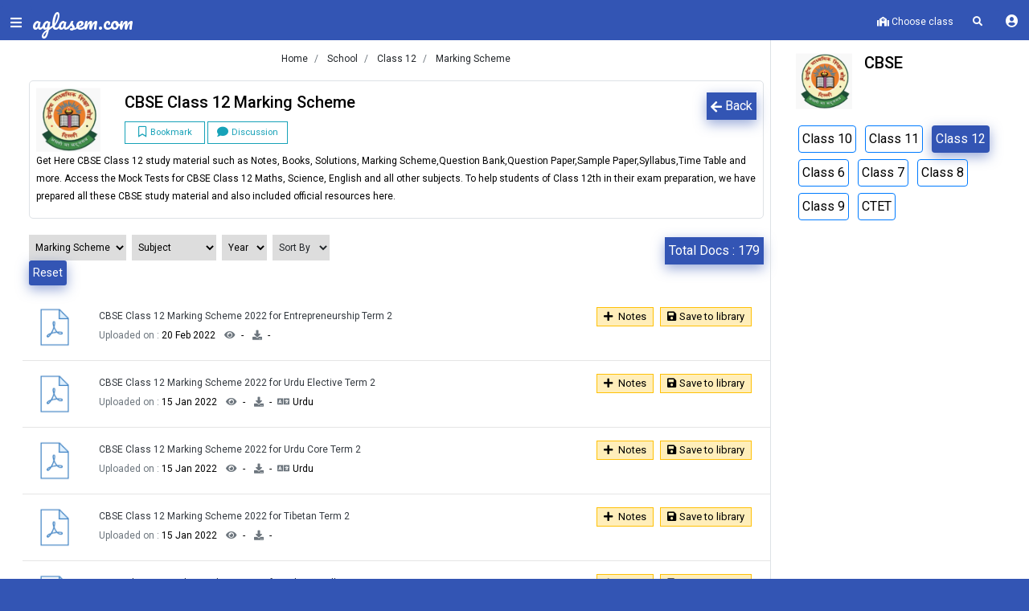

--- FILE ---
content_type: text/html; charset=UTF-8
request_url: https://docs.aglasem.com/org/cbse/cbse-class-12/marking-scheme
body_size: 15332
content:
<!-- Page End-->





<!doctype html>
<html lang="en" class="color-theme-blue">
<head>
<meta http-equiv="Content-Type" content="text/html; charset=UTF-8">
<meta charset="utf-8">
<meta http-equiv="X-UA-Compatible" content="IE=edge">
<meta name="viewport" content="width=device-width, initial-scale=1, shrink-to-fit=no, viewport-fit=cover, user-scalable=no">
<meta name="csrf-token" content="jm4zMAgLHQWJL6N4IaURPN9bjZJa4UVeeXfd5XUc">



<!-- SEO -->
<title>CBSE Class 12 Marking Scheme</title>
<meta name="description" content="Download Marking Scheme for CBSE Class 12 conducted by CBSE for free from Aglasem Docs">
<link rel="canonical" href="https://docs.aglasem.com/org/cbse/cbse-class-12/marking-scheme"/>   

<link rel="preconnect" href="https://fonts.googleapis.com" />
<link rel="dns-prefetch" href="https://fonts.googleapis.com" />
<link rel="preconnect" href="https://fonts.gstatic.com" crossorigin>
<link rel="preconnect" href="https://cdn.aglasem.com" />
<link rel="dns-prefetch" href="https://cdn.aglasem.com" />


<!-- <link rel="stylesheet" href="https://cdn.aglasem.com/assets/production/library/flickity/dist/flickity.min.css">
<script src="https://cdn.aglasem.com/assets/production/library/flickity/dist/flickity.pkgd.min.js"></script> -->

<link rel="icon" href="https://cdn.aglasem.com/assets/mocktest/img/favicon.png" type="image/png" />
<link href="https://fonts.googleapis.com/css?family=Pacifico|Roboto:300,400,500,700&display=swap" rel="stylesheet">
<!-- Pacifico Link Starts -->
<!-- <link href="https://fonts.googleapis.com/css?family=Pacifico" rel="stylesheet"> -->

<!--  Pacifico Link Endszz -->

<!-- <link rel="stylesheet" href="https://cdn.aglasem.com/assets/library/fontawesome/css/all.min.css" crossorigin="anonymous"> -->
<!-- Material design icons CSS -->
<!-- <link href="https://fonts.googleapis.com/icon?family=Material+Icons" rel="stylesheet"> -->

<!-- Roboto fonts CSS -->
<!-- <link href="https://fonts.googleapis.com/css?family=Roboto:300,400,500,700&display=swap" rel="stylesheet"> -->

<!-- Bootstrap core CSS -->
<!-- <link rel="stylesheet" href="https://cdn.aglasem.com/assets/docs-new/themes/edu/css/bootstrap.css" /> -->

<link href="https://cdn.aglasem.com/assets/production/css/css-blha-prod-v1-1.css" rel="stylesheet">

<!-- <link href="https://cdn.aglasem.com/mocktest/assets/production/layout.css" rel="stylesheet"> -->

<!-- temp css -->
<!-- <link rel="stylesheet" href="/assets/production/css/layout.css" />
<link rel="stylesheet" href="/assets/production/css/desktop/layout-desktop.css" />
<link rel="stylesheet" href="/assets/production/css/desktop/main-theme.css"> -->

<!-- temp css -->

<!-- JS -->
<!-- <script src="https://cdn.aglasem.com/mocktest/assets/js/major-js/jquery-3.2.0.min.js"></script>
<script src="https://cdn.aglasem.com/mocktest/assets/js/jquery.validate.min.js"></script>
<script src="https://cdn.aglasem.com/mocktest/assets/js/major-js/popper.min.js"></script>
<script src="https://cdn.aglasem.com/mocktest/assets/js/major-js/bootstrap.min.js"></script> -->

<script src="https://cdn.aglasem.com/assets/production/js/js-jvpb-prod-v1.js" type="003c51bc39c1653a3bf81bb9-text/javascript"></script>

    
    <script defer src="https://pagead2.googlesyndication.com/pagead/js/adsbygoogle.js" type="003c51bc39c1653a3bf81bb9-text/javascript"></script>
 

<style>

body::-webkit-scrollbar-track
{
	-webkit-box-shadow: inset 0 0 6px rgba(0,0,0,0.3);
	background-color: white;
}

body::-webkit-scrollbar
{
	width: 5px;  
	background-color: #5ED0FB;
}

body::-webkit-scrollbar-thumb
{
	background-color:  #3355b4 !important;
}

.swiper-categories .swiper-slide {
    width: 140px;
}


.light-text-color{
    color: #6d7393 !important;
}

.h7 {
    font-size: .8rem;
    margin-bottom: 0.5rem;
    font-family: inherit;
    font-weight: 500;
    line-height: 1.2;
    color: inherit;
}
body {
    font-size: 12px;
}
.title {
    font-size: .8rem; /* font-size: 1rem;  */
    color: #232420cc;
}

.lazyload {
	opacity: 0;
}

.lazyloading {
	opacity: 1;
	transition: opacity 300ms;
	background: #f7f7f7 url(/loader.gif) no-repeat center;
}

.image-box{
    margin-top:2rem;
    width:100%;
    border: 1px solid lightgrey;
    padding: 10px;
    
}

.info-box{
  
    margin-top: 2rem;
    width: 100%;
   /* text-align: center; */
}
.info-div-inner {
    padding: 1.2rem;
    /* border: 10px solid #f9f9ff; */
    background-color: white;
    /* margin-top: 2rem; */
    width: 100%;
    /* border-radius: 10px; */
}

.genric-btn.icon-left span {
    margin-right: 10px;
}

.doc-img
{
  width:100%;
}

.genric-btn.link {
    color: #222222;
    background: #fff; 
    text-decoration: underline;
    border: 1px solid lightgrey;
}
.doc-info {
    margin-bottom: 1rem;
}

.main-box {
    background-color: white;
}

</style>




<!-- NEW GOOGLE TAGS -->
<!-- Google Tag Manager -->
<script type="003c51bc39c1653a3bf81bb9-text/javascript">(function(w,d,s,l,i){w[l]=w[l]||[];w[l].push({'gtm.start':
new Date().getTime(),event:'gtm.js'});var f=d.getElementsByTagName(s)[0],
j=d.createElement(s),dl=l!='dataLayer'?'&l='+l:'';j.async=true;j.src=
'https://www.googletagmanager.com/gtm.js?id='+i+dl;f.parentNode.insertBefore(j,f);
})(window,document,'script','dataLayer','GTM-TGK7ZB');</script>
<!-- End Google Tag Manager -->


<!-- Google Tag Manager (noscript) -->
<noscript><iframe src="https://www.googletagmanager.com/ns.html?id=GTM-TGK7ZB"
height="0" width="0" style="display:none;visibility:hidden"></iframe></noscript>
<!-- End Google Tag Manager (noscript) -->

<!-- END NEW GOOGLE TAGS -->

<!-- Begin comScore Tag -->
<script type="003c51bc39c1653a3bf81bb9-text/javascript">
  var _comscore = _comscore || [];
  _comscore.push({ c1: "2", c2: "40350013" ,  options: { enableFirstPartyCookie: "true" } });
  (function() {
    var s = document.createElement("script"), el = document.getElementsByTagName("script")[0]; s.async = true;
    s.src = "https://sb.scorecardresearch.com/cs/40350013/beacon.js";
    el.parentNode.insertBefore(s, el);
  })();
</script>
<noscript>
  <img src="https://sb.scorecardresearch.com/p?c1=2&amp;c2=40350013&amp;cv=3.9.1&amp;cj=1">
</noscript>
<!-- End comScore Tag -->

<script type="003c51bc39c1653a3bf81bb9-text/javascript">
$.ajaxSetup({
headers: {
'X-CSRF-TOKEN': $('meta[name="csrf-token"]').attr('content')
}
});

(function() { 
    var fontA = document.createElement('link'); 
    fontA.href = 'https://cdn.aglasem.com/assets/library/fontawesome/css/all.min.css'; 
    fontA.rel = 'stylesheet'; fontA.type = 'text/css'; 
    document.getElementsByTagName('head')[0].appendChild(fontA); 


//     var s = document.createElement("script")
//       s.src = "https://notix.io/ent/current/enot.min.js"
//       s.onload = function (sdk) {
//          sdk.startInstall({
//   "appId": "10056abff63d4cc82a22e21433e7f4f",
//   "loadSettings": true
// })
//       }
//       document.head.append(s)
      

})();
</script>

</head>

<body>

<!-- Loader -->
<div class="row no-gutters vh-100 loader-screen">
<div class="bg-template background-overlay"></div>
<div class="col align-self-center text-white text-center">
<img src="https://cdn.aglasem.com/mocktest/assets/production/images/icon-aglasem.png" alt="logo">
<span class="h1 mb-0 mt-3" style="font-size: 1.5rem; font-family: 'Pacifico', 'cursive'; color:white;">aglasem.com</span>
<div class="loader-ractangls">
<div></div>
<div></div>
<div></div>
</div>
</div>
</div>
<!-- Loader ends -->

<!-- Sidebar Code Starts -->

<!-- <link rel="stylesheet" href="https://cdn.aglasem.com/mocktest/assets/production/css/component/animated-button.css"/> -->
<style>
.pdf-bg {
    background-color: #ffeeba !important;
    border: 1px solid #ffc107 !important;
    font-size: 13px !important;
}
</style>

<div class="sidebar">

<!-- Before Login -->
<div class="row no-gutters">
<div class="col-auto align-self-center">
<a href="/user-panel/profile" class="btn btn-link">
<figure class="avatar avatar-60">
<i class="fas fa-user fa-2x text-info user-image" id="profile_image"></i>
<!-- <img id="profile_image" src="" alt="User Image" class="user-image" style="height:30px; width:30px;"> -->
</figure>
</a>
</div>
<div class="col align-self-center d-flex justify-content-center mt-2">
<a class="nav-item nav-link btn btn-info px-1 py-0 rounded w-50" href="https://auth.aglasem.com/login?action=login&url=https://docs.aglasem.com/org/cbse/cbse-class-12/marking-scheme">Login</a>
</div>
</div>

<!-- Coins Starts -->
<ul class="list-unstyled components mt-2">
<li class="nav-item my-auto p-0 border bg-light p-2">
<img src="https://cdn.aglasem.com/assets/docs/images/share/coins-payment.png" alt="coins" width="30" class="sidebar-coins">
<strong class="text-info">Number of coins - 0</strong>
<span class="card font-size-13 pdf-bg cursor-pointer pdf-text-color p-1 mx-1 mt-2">
<a href="https://auth.aglasem.com/login?action=login&url=https://auth.aglasem.com/aglasem-coin/add-coins" class="px-1 py-0">
<i class="fas fa-plus font-size-12 pr-1" title="Add coins"></i>Login To Add Coins
</a></span>

<span class="d-flex mt-2">
<span class="card font-size-13 pdf-bg cursor-pointer pdf-text-color p-1 mx-1">
<a href="https://auth.aglasem.com/aglasem-coin/coins-benefits?url=https://docs.aglasem.com/org/cbse/cbse-class-12/marking-scheme" class="px-1 py-0">
<i class="fas fa-info font-size-12 pr-1" title="Add coins"></i>Benefits
</a></span>

<span class="card font-size-13 pdf-bg cursor-pointer pdf-text-color p-1 mx-1">
<a href="https://auth.aglasem.com/aglasem-coin/claim-free-coins?url=https://docs.aglasem.com/org/cbse/cbse-class-12/marking-scheme" class="px-1 py-0">
<i class="fas fa-coins font-size-12 pr-1" title="Add coins"></i>Welcome Coins
</a></span>
</span>
</li>


</ul>
<!-- Coins Ends -->



<div class="list-group main-menu my-5">
<a href="/" class="list-group-item list-group-item-action active">
<i class="fas fa-home text-white"></i>Home</a>



<a href="https://docs.aglasem.com/" class="list-group-item list-group-item-action">
<i class="fas fa-file-alt text-white"></i>Docs</a>
<a href="https://mocktest.aglasem.com/" class="list-group-item list-group-item-action">
<i class="fas fa-pencil-alt text-white"></i>Mock Test</a>
<a href="https://admission.aglasem.com/" class="list-group-item list-group-item-action">
<i class="fas fa-graduation-cap text-white"></i>Admission</a>
<a href="https://schools.aglasem.com/" class="list-group-item list-group-item-action">
<i class="fas fa-school text-white"></i>School</a>
<!-- <a href="https://atse.aglasem.com/" class="list-group-item list-group-item-action">
<i class="fas fa-chalkboard-teacher text-white"></i>ATSE</a> -->



</div>
</div>
<!-- Sidebar Code Ends -->

<!-- Profile Image Code Starts -->
<!-- Profile Image Code Ends -->

<div class="wrapper">


<header>
<!-- <link rel="stylesheet" href="https://cdn.aglasem.com/assets/mocktest/css/header-notification.css"> -->


<!-- <link rel="stylesheet" href="https://cdn.aglasem.com/assets/production/library/flickity/dist/flickity.min.css">
<script src="https://cdn.aglasem.com/assets/production/library/flickity/dist/flickity.pkgd.min.js" type="cea199a2f275294eb4b0ddf0-text/javascript"></script> -->


<style>


/* smaller, dark, rounded square */
.flickity-button {
  /* background: #3355B4; */
}
.flickity-button:hover {
  /* background: black; */
}

.flickity-prev-next-button {
  width: 30px;
  height: 30px;
  border-radius: 5px;
}
/* icon color */
.flickity-button-icon {
  fill: #3355B4;
}
/* position outside */
.flickity-prev-next-button.previous {
  left: -40px !important;
}
.flickity-prev-next-button.next {
  right: -40px !important;
}

/* hide disabled button */
.flickity-prev-next-button:disabled {
  display: none;
}



  .dropdown-list .dropdown-item .time{
    font-size: 12px !important;
    font-weight: normal !important;
  }
  .nav-item{
    z-index: 5;
  }
  li .button-blink{
    padding: 0px 6px !important;
  }
</style>
<!-- header -->
<div class="header shadow1">
<div class="row no-gutters mt-2">
<div class="col-auto">
<button class="btn btn-link menu-btn"><i class="fas fa-bars menu"></i><i class="fas fa-times closeicon"></i><span class="new-notification"></span></button>
</div>
<div class="col-auto mr-4">
<div class="header-logo mt-2">
<a href="https://aglasem.com" style="font-size: 1.5rem; font-family: 'Pacifico', 'cursive'">aglasem.com<br></a>
</div>


</div>

<!-- <div class="col-auto w-25">
<div id="custom-search-input" onClick="searchEnable();" style="width:100%;">
<div class="input-group">
<input type="text" class="search-query form-control mb-2" id="globalsearchinputbox1" placeholder="Search your exams" onClick="searchEnable();" readonly/>
<span class="input-group-btn d-none"  style="font-size:2rem;">
<button type="button" disabled>
<span class="fa fa-search"></span>
</button>
</span>
</div>
</div>
</div> -->


<div class="col-auto ml-auto">
<ul class="nav list-inline">

<!-- <li class="nav-item list-inline-item"><a class="nav-link text-white px-2" href="https://auth.aglasem.com/aglasem-coin/claim-diwali-coins?url=https://docs.aglasem.com/org/cbse/cbse-class-12/marking-scheme">
  <img src="https://cdn.aglasem.com/ag-images/icons/diwali.png" style="width: 25px;animation: jittery 3s infinite;" class="img-fluid"></a>
</li> -->

  <li class="nav-item my-auto p-0">
    <a class="nav-link py-0 px-3 font-weight-light cursor-pointer" data-toggle="modal" data-target="#classModal">
    <i class="fas fa-school"></i>
    <strong id="selectedEducation">
        Choose class
        </strong>
    </a>
    </li> 
    
<li class="nav-item list-inline-item d-none"><a class="nav-link text-white px-2" href="/">Intro</a></li>




<li class="nav-item list-inline-item "><a href="#" class="nav-link text-white px-2" onClick="if (!window.__cfRLUnblockHandlers) return false; searchEnable();" data-cf-modified-003c51bc39c1653a3bf81bb9-=""> <i class="fas fa-search"></i></a></li>

  

<li class="nav-item list-inline-item d-none p-1"><span class="item button-jittery"><button class="go-premium-button-blink"><a href="https://aglasem.com/product/go-premium?url=https://docs.aglasem.com/org/cbse/cbse-class-12/marking-scheme">GO PREMIUM</a></button></span></li>







<li class="dropdown dropdown-list-toggle d-none"><a href="#" data-toggle="dropdown" class="nav-link notification-toggle nav-link-lg" onClick="if (!window.__cfRLUnblockHandlers) return false; updateNotificationView();" data-cf-modified-003c51bc39c1653a3bf81bb9-=""><i class="far fa-bell"></i> <span class="dot dot-position d-none" id="newNotification"></span>   </a>

<div class="dropdown-menu dropdown-list dropdown-menu-right">

<div class="dropdown-list-content dropdown-list-icons scrollable-menu" id="userNotification">
<a href="#" class="dropdown-item dropdown-item-unread d-flex">

<div class="dropdown-list-content dropdown-list-message text-body">
No notification
</div>
</a>

</div>
</div>
</li>



<li class="list-inline-item">
<div class="dropdown btn-group">
<a class="btn dropdown-toggle btn btn-link text-white mt-1 py-0" data-toggle="dropdown" href="#">
    <i class="fas fa-user-circle"></i>
  
  

</a>

<ul class="dropdown-menu dropdown-menu-right text-center">
<li><a class="bg-white text-dark" href="https://auth.aglasem.com/login?action=login&url=https://docs.aglasem.com/org/cbse/cbse-class-12/marking-scheme">Register</a></li>
<li><a class="bg-white text-dark" href="https://auth.aglasem.com/login?action=login&url=https://docs.aglasem.com/org/cbse/cbse-class-12/marking-scheme">Sign-in</a></li>
</ul>
</div>
</li>

</ul>

</div>

<!-- <div class="container d-none" id="searchDiv"></div> -->

</div>
</div>
<!-- header ends -->


<!-- Google Tag Manager (noscript) -->
<noscript><iframe src="https://www.googletagmanager.com/ns.html?id=GTM-NBHCCGN"
height="0" width="0" style="display:none;visibility:hidden"></iframe></noscript>
<!-- End Google Tag Manager (noscript) -->
</header>



  
<!-- <link rel="stylesheet" href="/assets/production/css/desktop/main-theme.css"> -->



<style>

.active{
   
    border-color: #212529 !important;
    color: #212529 !important;
}   

#doc-container img {
    width: 50px;
    height: 50px;
}

.main-logo
{
  width: 80px;
    height: 80px;
}
</style>


<!-- Page start-->    
<div class="container-fluid mb-3" style="margin-top: 50px;">

<div class="row">        

<div class="col-9 px-0">
<div class="row ml-lg-2 mt-2">
<div class="col-12 d-flex justify-content-center">
<div class="breadcrumb_nav" aria-label="breadcrumb">
  <ol class="breadcrumb mb-1 breadcrumb_width_web rounded-0 bg-white font-size-12 py-1">
    

      
          <li class="breadcrumb-item"><a class="text-body" href="https://aglasem.com/">Home </a></li> 

            <li class="breadcrumb-item" aria-current="page"><a class="text-body" href="https://aglasem.com/school"> School </a></li>
      
        
      
        <li class="breadcrumb-item" aria-current="page"><a class="text-body" href="https://aglasem.com/school/cbse/class-12"> Class 12 </a></li>
        <li class="breadcrumb-item" aria-current="page"><a class="text-body" class="text-white" href="#"> Marking Scheme</a></li>
    </ol>  
</div>
  </div>
  </div>

<div class="container-fluid ml-2 pr-2">

<!--Organization card start here-->







<div class="card doc-info border p-1 m-2">
<div class="row mb-2 p-1">

  <div class="col-auto">
  <figure class="m-0  rounded ">
        
    <img class="main-logo" width="80" height="80" src="https://cdn.aglasem.com/centralised/exam-logo/CBSE Class 12.png" alt="CBSE logo">
    
        
  </figure>
  </div>
  
  <div class="col my-auto">
    <button onclick="if (!window.__cfRLUnblockHandlers) return false; history.back()" class="form-group btn btn-default rounded-0 font-size-13 mb-1 p-1 float-right" data-cf-modified-003c51bc39c1653a3bf81bb9-=""><i class="fa fa-arrow-left" aria-hidden="true"></i> Back</button>  <h1 class="h4">

   CBSE Class 12 Marking Scheme
   </h1>
  


      <button class="btn btn-outline-info btn-sm rounded-0 my-1  p-1" style="width: 100px;line-height: 12px;" data-status="N" onclick="if (!window.__cfRLUnblockHandlers) return false; followMe(this)" title="Click to bookmark" data-cf-modified-003c51bc39c1653a3bf81bb9-="">
        <i class="far fa-bookmark mr-1 small-icon" aria-hidden="true"></i><small>Bookmark</small>
    </button>

    
    <button class="btn btn-outline-info btn-sm rounded-0 my-1  p-1" style="width: 100px;line-height: 12px;" data-status="N" id="comment-scroll" onclick="if (!window.__cfRLUnblockHandlers) return false;  scrollToTargetAdjusted('comments-container-div');" data-cf-modified-003c51bc39c1653a3bf81bb9-=""><i class="fa fa-comment mr-1 small-icon" aria-hidden="true" ></i><small>Discussion</small></button>
  
    
  
  </div>
  <div class="col-12">
  Get Here CBSE Class 12 study material such as Notes, Books, Solutions, Marking Scheme,Question Bank,Question Paper,Sample Paper,Syllabus,Time Table and more. Access the Mock Tests for CBSE Class 12 Maths, Science, English and all other subjects. To help students of Class 12th in their exam preparation, we have prepared all these CBSE study material and also included official resources here.  </div>
  
  </div>

</div>








<div class="row mb-3">

<div class="col ml-0">
  <div class="card-footer bg-white border-top-0 pl-2" id="slider">



<span class="form-group">
<select class="btn1 px-1 py-1 border-0 mr-1 border-0 rounded-0 font-size-13 pt-2 pb-2 " onchange="if (!window.__cfRLUnblockHandlers) return false; location = this.value;" data-cf-modified-003c51bc39c1653a3bf81bb9-="">
<option value="" class="bg-light">Select Doc Type</option>
                       

<option class="bg-light" value="/org/cbse/cbse-class-12/marking-scheme" title="Docs related to Marking Scheme" selected>Marking Scheme</option>
<option class="bg-light" value="/org/cbse/cbse-class-12/question-bank" title="Docs related to Question Bank">Question Bank</option>
<option class="bg-light" value="/org/cbse/cbse-class-12/question-paper" title="Docs related to Question Paper">Question Paper</option>
<option class="bg-light" value="/org/cbse/cbse-class-12/sample-paper" title="Docs related to Sample Paper">Sample Paper</option>
<option class="bg-light" value="/org/cbse/cbse-class-12/solution" title="Docs related to Solution">Solution</option>
<option class="bg-light" value="/org/cbse/cbse-class-12/syllabus" title="Docs related to Syllabus">Syllabus</option>
<option class="bg-light" value="/org/cbse/cbse-class-12/time-table" title="Docs related to Time Table">Time Table</option>


</select>
</span>











<span class="form-group" id="subject_span1" title="">
<select class="btn1 px-1 py-1 mr-1 col-lg-3 col-md-4 border-0 rounded-0 font-size-13 pt-2 pb-2" id="subject" onChange="if (!window.__cfRLUnblockHandlers) return false; filterUpdate(this,'subject')" data-cf-modified-003c51bc39c1653a3bf81bb9-="">
<option value="" class="bg-light">Subject</option>
<option value="2547" > Accountancy</option>
<option value="1285" >  Agriculture</option>
<option value="2555" > Arabic</option>
<option value="3197" > Art</option>
<option value="22" > Assamese</option>
<option value="706" > Automobile</option>
<option value="84" > Banking</option>
<option value="1282" >  Beauty Wellness</option>
<option value="23" > Bengali</option>
<option value="44" > Bhutia</option>
<option value="90" > Biology</option>
<option value="91" > Biotechnology</option>
<option value="45" > Bodo</option>
<option value="2002" > Business Administration</option>
<option value="1280" >  Business Studies</option>
<option value="1281" >  Chemistry</option>
<option value="100" > Computer Science</option>
<option value="196" > Dance</option>
<option value="108" > Economics</option>
<option value="1214" > Electrical Technology</option>
<option value="111" > Engineering Graphics</option>
<option value="201" > English</option>
<option value="1274" >  Entrepreneurship</option>
<option value="119" > Fashion Studies</option>
<option value="52" > Food Production</option>
<option value="31" > French</option>
<option value="53" > Front Office Operations</option>
<option value="127" > Geography</option>
<option value="128" > Geospatial Technology</option>
<option value="2566" > German</option>
<option value="129" > Graphics</option>
<option value="2564" > Gujarati</option>
<option value="2544" > Health Care</option>
<option value="183" > Hindi</option>
<option value="1269" >  History</option>
<option value="1267" >  Home Science</option>
<option value="2568" > Informatics Practices</option>
<option value="7" > Information Technology</option>
<option value="139" > Insurance</option>
<option value="2563" > Japanese</option>
<option value="8" > Kannada</option>
<option value="62" > Kashmiri</option>
<option value="2554" > Legal Studies</option>
<option value="63" > Lepcha</option>
<option value="64" > Limboo</option>
<option value="2556" > Malayalam</option>
<option value="35" > Manipuri</option>
<option value="36" > Marathi</option>
<option value="147" > Marketing</option>
<option value="922" > Marking Scheme</option>
<option value="148" > Mass Media Studies</option>
<option value="550" > Maths</option>
<option value="1302" >  Media</option>
<option value="66" > Mizo</option>
<option value="610" > Music</option>
<option value="584" > NCC</option>
<option value="10" > Nepali</option>
<option value="2561" > Odia</option>
<option value="157" > Office Procedures and Practices</option>
<option value="160" > Painting</option>
<option value="68" > Persian</option>
<option value="2543" > Physical Education</option>
<option value="163" > Physics</option>
<option value="1252" >  Psychology</option>
<option value="1287" >  Punjabi</option>
<option value="713" > Retail</option>
<option value="2560" > Russian</option>
<option value="170" > Salesmanship</option>
<option value="1249" >  Sanskrit</option>
<option value="173" > Sculpture</option>
<option value="2559" > Sindhi</option>
<option value="1247" >  Sociology</option>
<option value="175" > Spanish</option>
<option value="16" > Tamil</option>
<option value="74" > Tangkhul</option>
<option value="176" > Taxation</option>
<option value="17" > Telugu</option>
<option value="2678" > Textile</option>
<option value="76" > Tibetan</option>
<option value="1154" > Tourism</option>
<option value="472" > Urdu</option>
<option value="2525" > Web Application</option>
<option value="217" > Yoga</option>


</select>
</span>




<span class="form-group" id="year_span1" title="">
<select class="btn1 px-1 py-1 mr-1 border-0 rounded-0 font-size-13 pt-2 pb-2" id="year" onChange="if (!window.__cfRLUnblockHandlers) return false; filterUpdate(this,'year')" data-cf-modified-003c51bc39c1653a3bf81bb9-="">
<option value="" class="bg-light">Year</option>
                       

<option class="bg-light" value="2406" class=""> 2022</option>



</select>
</span>




<span class="form-group" id="sort_span" title="">
<select class="btn1 px-1 py-1 border-0 active mr-1 col-lg-2 col-md-2 rounded-0 font-size-13 pt-2 pb-2" id="sort_by" onChange="if (!window.__cfRLUnblockHandlers) return false; filterUpdate(this,'sort')" data-cf-modified-003c51bc39c1653a3bf81bb9-="">

<option value="" class="bg-light">Sort By</option>
  <option value="docNameAsc" class=""> Document name (ASC)</option>
  <option value="docNameDesc" class=""> Document name (DESC)</option>
  <option value="updateDateAsc" class=""> Update Date (ASC)</option>
  <option value="updateDateDesc" class=""> Update Date (DESC)</option>

</select>
</span>



<span class="form-group">
<a class=" btn btn-sm btn-default px-1 py-1" id="reset" href="/org/cbse/cbse-class-12/marking-scheme" value="reset">Reset</a>
</span>

</div>
</div>

<div class="col text-right mt-3">
<span class="form-group btn btn-default rounded-0 font-size-13 mb-1 p-1 mr-2">Total Docs : <span id="totalDocsCount">0</span></span>
</div>
</div>

<script type="003c51bc39c1653a3bf81bb9-text/javascript">
// $('#subject').on('change', function() {

// var year = $('#year').val(); 
// var subject = $('#subject').val();  
// if(year == undefined){
//     year = '';
// }

// if (year != '' && subject != null) {
//     var yearHash = year.slice(year.indexOf('?') + 1).split('&');
//     yearHash = yearHash+"";
//     var year = yearHash.split("=");  
//     var subjectHash = subject.slice(subject.indexOf('?') + 1).split('&');
//     subjectHash = subjectHash+"";
//     var subject = subjectHash.split("=");
//     window.location.href = "/org/cbse/cbse-class-12/marking-scheme?year="+year[1]+"&subject="+subject[1];
// }else{
//     var subjectHash = subject.slice(subject.indexOf('?') + 1).split('&');
//     subjectHash = subjectHash+"";
//     var subject = subjectHash.split("=");
//     window.location = "/org/cbse/cbse-class-12/marking-scheme?subject="+subject[1];
// }
// });

// $('#year').on('change', function() {

//           var year = $('#year').val(); 
//           var subject = $('#subject').val();  
//           if(subject == undefined){
//             subject = '';
//           }

//           if (year != ''  && subject != '') {
//               var yearHash = year.slice(year.indexOf('?') + 1).split('&');
//               yearHash = yearHash+"";
//               var year = yearHash.split("=");  
//               var subjectHash = subject.slice(subject.indexOf('?') + 1).split('&');
//               subjectHash = subjectHash+"";
//               var subject = subjectHash.split("=");
//               window.location.href = "/org/cbse/cbse-class-12/marking-scheme?year="+year[1]+"&subject="+subject[1];
//           }else{
//               var yearHash = year.slice(year.indexOf('?') + 1).split('&');
//               yearHash = yearHash+"";
//               var year = yearHash.split("=");
//               window.location = "/org/cbse/cbse-class-12/marking-scheme?year="+year[1];
//           }
//           });


$(document).ready(function() {
if('' != '' || '' != ''){
$('#reset').removeClass('invisible');
$('#reset').addClass('visible');
}

//     var year = $('#year').val(); 
//     var subject = $('#subject').val();
//     if('' != ''){
//         category = "subject";
//     $.ajax({
//     type: 'POST',
//     url: '/get-year-and-subject-data-doctype',
//     cache: true,
//     headers: {
//             'X-CSRF-Token': 'jm4zMAgLHQWJL6N4IaURPN9bjZJa4UVeeXfd5XUc'
//         },
//     data: {
//         category : category,
//         org_id : "2",
//         exam_id : "462",
//         doc_type : "marking-scheme",
//         tagName : "",

//     },
//         success: function (data) {
//             console.log(data);
//             $('#subject').html(data);
//             // alert('');

//             //    setTimeout(function(){ $('#year').val(''); }, 1000);
//         }        
// }); 
//     } 
//     // setTimeout(function(){ $('#year').val(''); });
//     if('' != ''){

//        category = "year";
//    $.ajax({
//    type: 'POST',
//    url: '/get-year-and-subject-data-doctype',
//    cache: true,
//    headers: {
//            'X-CSRF-Token': 'jm4zMAgLHQWJL6N4IaURPN9bjZJa4UVeeXfd5XUc'
//        },
//    data: {
//        category : category,
//        org_id : "2",
//        exam_id : "462",
//        doc_type : "marking-scheme",
//        tagName : ""

//    },
//    success: function (data) {
//            console.log(data);
//            $('#year').html(data);

//        }        
// }); 
//    }

$('#subject_span1').attr("title",'');

$('#year_span1').attr("title",'');


});
</script>   
<!-- Banner -->
<div class="row d-none my-1" id="global_ads">
<div class="col-md-12 mt-1 text-center" id="global_ads_div">

</div>
</div>
<!-- banner -->

<div id="doc-container">

</div>
<!-- card end -->

<!-- load more button-->

<div class="row">
   <div class="col text-center mb-1">
      <button class="btn btn-default btn-sm mb-2" id="load" onClick="if (!window.__cfRLUnblockHandlers) return false; loaddata()" data-cf-modified-003c51bc39c1653a3bf81bb9-="">Load More<i class="fas fa-caret-down pl-1"></i></button>
   </div>
</div>
           

</div>

<!-- load more button-->



</div>


<div class="col-3 border-left">
<!-- sidebox widget-->
<div class="p-3">
                            <div class="row" id="org-info">
                                    <div class="col-auto">

                                    <img src="https://cdn.aglasem.com/centralised/org-logo/cbse.png" alt="CBSE image" width="70" height="70">

   


                                    </div> 
                                    
                                    <div class="col pl-0">
                                        <h4>CBSE</h4> 

                                            <div class="row-fluid d-none">
                                                            
                                                                <button class="card-link btn btn-outline-secondary btn-sm py-0" data-status="N" onCLick="if (!window.__cfRLUnblockHandlers) return false; followMeOrg('2',this)" data-toggle="tooltip" title="Click Here To Follow" data-cf-modified-003c51bc39c1653a3bf81bb9-=""><i class="fa fa-thumbs-up" aria-hidden="true"></i><small class="font-weight-bold"> Follow</small></button>

                                                            

                                            </div>
                                    </div>

                            </div>
                        </div>



                        <div class="container">
                                <p class="org-description font-size-13 d-none"> CBSE is a National level education board in India. The full form of CBSE is Central Board of Secondary Education. Established in the year 1929, the CBSE board looks after all schooling, teaching, and exams of its affiliated schools.                                <a href="/org/cbse" class="text-center underline text-primary"> More Details</a>
                                </p>
                                    <div class="row">
                                    <div class="col-12" id="slider">
                                                                                                    <a href="https://aglasem.com/school/cbse/class-10" class="btn border border-primary p-1 m-1 font-size-13">Class 10</a>
                                                                                                                                <a href="https://aglasem.com/school/cbse/class-11" class="btn border border-primary p-1 m-1 font-size-13">Class 11</a>
                                                                                                                                <a href="https://aglasem.com/school/cbse/class-12" class="btn btn-default  p-1 m-1 font-size-13">Class 12</a>
                                                                                                                                <a href="https://aglasem.com/school/cbse/class-6" class="btn border border-primary p-1 m-1 font-size-13">Class 6</a>
                                                                                                                                <a href="https://aglasem.com/school/cbse/class-7" class="btn border border-primary p-1 m-1 font-size-13">Class 7</a>
                                                                                                                                <a href="https://aglasem.com/school/cbse/class-8" class="btn border border-primary p-1 m-1 font-size-13">Class 8</a>
                                                                                                                                <a href="https://aglasem.com/school/cbse/class-9" class="btn border border-primary p-1 m-1 font-size-13">Class 9</a>
                                                                                                                                <a href="https://aglasem.com/exams/ctet" class="btn border border-primary p-1 m-1 font-size-13">CTET</a>
                                                                                                                        </div>
                                                        </div>
                                </div>



                     
<div class="px-0 pb-3 bg-white">


                        
                        <!-- ADS -->       
                        <aside class="single_sidebar_widget author_widget">                       
                            <div id="div-gpt-ad-1558941138419-0"></div>                     
    
                            <div class="br"></div>
                        </aside>
                       <!-- ADS -->       

                                                
                        
</div>

<!-- Sidebox important-dates -->
<!-- <div class="mt-3 text-body d-none" id="exam-date-box">
<h4 class="text-body text-center">Important Dates 


</h4>
    <div class="col-12" id="exam-date-div">
        </div> 
</div>



 -->


<!-- Sidebox exam pattern -->
<!-- <div class="mt-3 text-body d-none" id="exam-pattern-box">
<h4 class="text-body text-center">Exam Pattern </h4>
<div class="col-12" id="exam-pattern-div">
        </div>  
</div>
 -->

</div>

<!-- sidbox widget-->
<div class="col-4">

<div class="px-0 py-3 bg-white">

      
                        <!-- ADS -->       
                        <aside class="single_sidebar_widget author_widget">                       
                            <div id="div-gpt-ad-1558941138419-0"></div>                     
    
                            <div class="br"></div>
                        </aside>
                       <!-- ADS -->       

                                                
                        
</div>
</div><!-- sidbox widget-->

</div>
</div>
<!-- side widget-->

<script type="003c51bc39c1653a3bf81bb9-text/javascript">

 // code push 

 setTimeout(function(){
$('#div-gpt-ad-1558941138419-0').html('<ins class="adsbygoogle" style="display:block" data-ad-client="ca-pub-7877384195157167" data-ad-slot="7236825408" data-ad-format="auto" data-full-width-responsive="true"></ins><script>(adsbygoogle = window.adsbygoogle || []).push({});</\script>');
},3000);

</script>


<script type="003c51bc39c1653a3bf81bb9-text/javascript">

window.start = 0;

function loaddata(){
    tags = 'doc-type';
    org_id = "2";
    exam_id = "462";
    year = ($('#year').val()) ? $('#year').val() : '';
    subject = ($('#subject').val()) ? $('#subject').val() : '';
    course = ($('#course').val()) ? $('#course').val() : '';
    sort = $('#sort_by').val();
    start = window.start;
   // console.log(exam);

  $.ajax({
  type: 'POST',
  cache: false,
  url: '/load-more',
  headers : {
            'X-CSRF-TOKEN' : $('meta[name="csrf-token"]').attr('content')
        },
  data: {
    tags : tags ,
    start : start ,
    exam_id : exam_id ,
    org_id : org_id,
    doc_type : 'marking-scheme',
    year : year,
    subject : subject,
    course : course,
    sort : sort
  },
  success: function (response) {
      responseArr = JSON.parse(response);
     

if(responseArr.status =='success')
      {
        $('#totalDocsCount').html(responseArr.total_docs);
        if(window.start == 0)
        {
          $('#doc-container').html(responseArr.data);
        }
        else{
          $('#doc-container').append(responseArr.data);
        }
    
    window.start = window.start + 1;

if(responseArr.next_docs == 'none')
{
  $('#load').html('No more data');
  $('#load').attr('disabled',true);
}
else{

  $('#load').html('Load More <i class="fas fa-caret-down pl-1"></i>');
  $('#load').attr('disabled',false);

}


      }
      else
      {
        $('#load').html('No more data');
          $('#load').attr('disabled',true);
          
      }

      $('.modal').on('hidden.bs.modal', function (e) {
  console.log('hide'+e.target.id);
  targetId = e.target.id;
  var res = targetId.split("-");
  $('#docId'+res[1]).removeClass('selected-doc-box');

});

$('.modal').on('show.bs.modal', function (e) {
  targetId = e.target.id;
  var res = targetId.split("-");
  $('#docId'+res[1]).addClass('selected-doc-box');

});
   
  }

  });




}

function filterUpdate(node,changeType)
{

  
  $('#totalDocsCount').html(0);
   $('#doc-container').html('');
   window.start = 0;

  loaddata();

  if(changeType == 'course')
  {
// fetch subject
$.ajax({
  type: 'POST',
  cache: false,
  url: '/extra-data',
  data: {
    org_id : "2",
    exam_id : "462",
    course_id : $('#course').val(),
    action : 'fetch_subject_by_course_id'
  },
  success: function (response) {
      responseArr = JSON.parse(response);
     
      if(responseArr.status == 'success')
      {
$('#subject').html(responseArr.data);

      }
   // console.log($responseArr)
   
     }

      });


  }
  

}
</script>

<script type="003c51bc39c1653a3bf81bb9-text/javascript">

function bookmarkMe(doc_id,node)
{

    
window.location = "https://auth.aglasem.com/login?action=login&url=https://docs.aglasem.com/org/cbse/cbse-class-12/marking-scheme";

return false;

   // console.log('hello');
   bookmark_status = $(node).data('status');
console.log(doc_id);
console.log(bookmark_status);
  

if(bookmark_status == 'N')
{
    $(node).data('status','Y');
    bookmark_status= 'Y';
    $(node).html('<i class="fa fa-save font-size-12 pr-1" aria-hidden="true"></i>Saved');
}
else{

    $(node).data('status','N');
    bookmark_status= 'N';
    $(node).html('<i class="fa fa-save font-size-12 pr-1" aria-hidden="true"></i>Save to library');
}
   
// if ($(node).find("small").text() === ' Saved')
// {
// var value = $(node).find("small").text(" Save to library");
// }
// else
// {
// var value = $(node).find("small").text(" Saved");
// }
 // $(node).toggleClass('btn-warning', value);
 // $(node).toggleClass('text-danger');
  

    $.ajax({
  type: 'POST',
  cache: false,
  url: '/activity/bookmark',
  data: {
    bookmark_status : bookmark_status,
    doc_id : doc_id 
  },
  success: function (response) {
      responseArr = JSON.parse(response);
     
   // console.log($responseArr)
   
     }

      });


}


</script>
<!--follow -->
<script type="003c51bc39c1653a3bf81bb9-text/javascript">
function followMe(org_id,exam_id,node)
{
 
    
window.location = "https://auth.aglasem.com/login?action=login&url=https://docs.aglasem.com/org/cbse/cbse-class-12/marking-scheme";

return false;
  //  console.log('hello');
follow_status = $(node).attr('data-status');

console.log(follow_status);

if(follow_status == 'N')
{
 $(node).attr('data-status','Y');
 follow_status= 'Y';

 var value = $(node).find("small").text(" Following");
 $(node).addClass('btn-warning');
 $(node).removeClass('btn-outline-secondary');
 $(node).find("i").removeClass('fa fa-thumbs-up');
 $(node).find("i").addClass('fa fa-check', value);

}
else{

 $(node).attr('data-status','N');
 follow_status= 'N';
 var value = $(node).find("small").text("Follow");
 $(node).removeClass('btn-warning');
 $(node).addClass('btn-outline-secondary');
 $(node).find("i").removeClass('fa fa-check');
 $(node).find("i").addClass('fa fa-thumbs-up', value);   

}



    $.ajax({
  type: 'POST',
  cache: false,
  url: '/activity/follow',
  data: {
    follow_status : follow_status,
    org_id : org_id,
    exam_id : exam_id 
  },
  success: function (response) {
      responseArr = JSON.parse(response);
     
   // console.log($responseArr)
   
     }

      });


}



function followMeOrg(org_id,node)
{
    
window.location = "https://auth.aglasem.com/login?action=login&url=https://docs.aglasem.com/org/cbse/cbse-class-12/marking-scheme";

return false;

    
  //  console.log('hello');
   follow_status = $(node).attr('data-status');

   console.log(follow_status);

if(follow_status == 'N')
{
    $(node).attr('data-status','Y');
    follow_status= 'Y';

    var value = $(node).find("small").text(" Following");
    $(node).addClass('btn-info');
    $(node).removeClass('btn-outline-secondary');
    $(node).find("i").removeClass('fa fa-thumbs-up');
    $(node).find("i").addClass('fa fa-check', value);

}
else{

    $(node).attr('data-status','N');
    follow_status= 'N';
    var value = $(node).find("small").text(" Follow");
    $(node).removeClass('btn-info');
    $(node).addClass('btn-outline-secondary');
    $(node).find("i").removeClass('fa fa-check');
    $(node).find("i").addClass('fa fa-thumbs-up', value);   

}


    $.ajax({
  type: 'POST',
  cache: false,
  url: '/activity/follow',
  data: {
    follow_status : follow_status,
    org_id : org_id 
  },
  success: function (response) {
      responseArr = JSON.parse(response);
     
   // console.log($responseArr)
   
     }

      });


}


</script><!--follow -->

<!--note redirect -->
<script type="003c51bc39c1653a3bf81bb9-text/javascript">
function noteRedirect(doc_code) {

redirectUrl = "https://docs.aglasem.com/view/"+doc_code;


window.localStorage.setItem('note','true');

window.location = "https://auth.aglasem.com/login?action=login&url="+redirectUrl;

//setCookie('note','true');
return false;
}
</script>
<style>

.jitterEffect{
animation: jittery 3s 5;
}
</style>
<script type="003c51bc39c1653a3bf81bb9-text/javascript">
function followMe(node)
{
 
    
window.location = "https://auth.aglasem.com/login?action=login&url=https://docs.aglasem.com/org/cbse/cbse-class-12/marking-scheme";

return false;
  //  console.log('hello');
follow_status = $(node).attr('data-status');

console.log(follow_status);

if(follow_status == 'N')
{
 $(node).attr('data-status','Y');
 follow_status= 'Y';

 var value = $(node).find("small").text("Bookmarked");
 $(node).addClass('btn-warning');
 $(node).removeClass('btn-outline-secondary');
 $(node).find("i").removeClass('far fa-bookmark');
 $(node).find("i").addClass('fas fa-bookmark', value);

}
else{

 $(node).attr('data-status','N');
 follow_status= 'N';
 var value = $(node).find("small").text("Bookmark");
 $(node).removeClass('btn-warning');
 $(node).addClass('btn-outline-secondary');
 $(node).find("i").removeClass('fas fa-bookmark');
 $(node).find("i").addClass('far fa-bookmark', value);   

}

    $.ajax({
  type: 'POST',
  cache: false,
  url: '/activity/follow',
  data: {
    follow_status : follow_status,
    exam_id : '1107',
    organisation_id : '118',
  },
  success: function (response) {
      responseArr = JSON.parse(response);
      $('#examFollow').addClass('jitterEffect');
     // fetchUserFollow();
   // console.log($responseArr)
   
     }

      });


}
</script>


<!-- Page start-->

<script type="003c51bc39c1653a3bf81bb9-text/javascript">

function scrollToTargetAdjusted(id) {
            var element = document.getElementById(id);
            var headerOffset = 60;
            var elementPosition = element.getBoundingClientRect().top;
            var offsetPosition = elementPosition + window.pageYOffset - headerOffset;

            window.scrollTo({
                top: offsetPosition,
                behavior: "smooth"
            });
        }
        
    window.onload=function() { 
     
         var childElementWidth=0;
         $('#slider').children().width(function(i,w){childElementWidth+=w;})
        if(childElementWidth >= 1063){
            $('#slider').addClass("sliderTags");
        }
    }


$(document).ready(function() {

loaddata();

setTimeout(function(){ examDatesPattern(); }, 2000);

});


function examDatesPattern()
{
    $('#exam-date-box').addClass('d-none');
    $('#exam-pattern-box').addClass('d-none');
    
    $.ajax({
  type: 'POST',
  cache: false,
  url: '/fetch-exam-dates',
  data: {
    exam_category : '1,2',
    global_exam_id : 1107 
  },
  success: function (response) {
      responseArr = JSON.parse(response);
     if(responseArr.status == 'success')
     {
if(responseArr.dates != '')
{
$('#exam-date-div').html(responseArr.dates);
$('#exam-date-box').removeClass('d-none');

}
if(responseArr.pattern != '')
{
$('#exam-pattern-div').html(responseArr.pattern);
$('#exam-pattern-box').removeClass('d-none');

}

     }
   // console.log($responseArr)
   
     }

      });


}




</script>




<footer>
<style>

.footer-link{
color: #6c757d !important;
}
.footer-link:hover{
color: #6c757d !important;
}
#footer h5{
text-decoration: underline;
color: #6c757d;
}
#footer h6{
color: #6c757d;
font-size: 0.875rem;
font-weight: 400;
letter-spacing: 0;
line-height: 1.428572;
}
#footer ul{
list-style: none;
padding-left: 0;
}
</style>

    <footer id="footer">
    <div class="container-fluid bg-light border-top">
       <div class="container">
<div class="row">
<div class="col-lg-12">
<div class="row">
<div class="col-lg-3 col-12">
<h3><a href="https://aglasem.com" class="navbar-brand mt-2" style="font-family: 'Pacifico', cursive;font-size: 2rem; color:#6c757d;">aglasem.com</a></h3>
<h6 class="mt-3" style="color:#6c757d;">AglaSem is an Indian edtech company that specializes in education related services and products.</h6>
</div>

<div class="col-lg-3 col-12 mt-3">
<h5>About Company</h5>
<h6>At the largest student guidance portal, get updates and preparation material of school studies, entrance exams, college admissions, government jobs, talent search exams, olympiads.

</h6>
</div>

<div class="col-lg-2 col-md-4 col-sm-4 col-xs-6 mt-3">
<h5>Study Material</h5>
<ul>  
<li> <a href="https://schools.aglasem.com/123491/" class="footer-link">Notes</a> </li>                      
<li> <a href="https://schools.aglasem.com/ncert-books/" class="footer-link">Books</a> </li>
<li> <a href="https://schools.aglasem.com/ncert-solutions/" class="footer-link">Solutions</a> </li>
<li> <a href="https://schools.aglasem.com/ncert-exemplar/" class="footer-link">Exemplar</a> </li>

</ul>
</div>

<div class="col-lg-2 col-md-4 col-sm-4 col-xs-6 mt-3">
<h5>Sections</h5>
<ul>
<li> <a class="footer-link" href="https://schools.aglasem.com">Schools</a> </li>
<li> <a class="footer-link" href="https://admission.aglasem.com">Admission</a> </li>
<li> <a class="footer-link" href="https://career.aglasem.com">Career</a> </li>
<li> <a class="footer-link" href="https://mocktest.aglasem.com">MockTest</a> </li>
</ul>
</div>

<div class="col-lg-2 col-md-4 col-sm-4 col-xs-12 mt-3">
<h5>Follow Us</h5>
<div class="social">
<a class="footer-link" href="https://www.facebook.com/AglaSem.Education/" target="_blank" rel="nofollow" aria-label="facebook"><i class="fab fa-facebook-f mr-2" aria-hidden="true"></i></a>
<a class="footer-link" href="https://www.instagram.com/aglasem/" target="_blank" rel="nofollow" aria-label="Instagram"><i class="fab fa-instagram mr-2" aria-hidden="true"></i></a>
<a class="footer-link" href="https://twitter.com/aglasem" target="_blank" rel="nofollow" aria-label="Twitter"><i class="fab fa-twitter mr-2" aria-hidden="true"></i></a>
<a class="footer-link" href="https://www.youtube.com/channel/UCcC3sAQj6DNMqa5lQuuzmFA" target="_blank" rel="nofollow" aria-label="Youtube"><i class="fab fa-youtube mr-2" aria-hidden="true"></i></a>
</div>
</div>

</div>
</div>
</div>
</div>

<div class="container">
<div class="row">
<div class="col-lg-8 col-12">
<h6>© aglasem.com. The materials and information provided on this website are for reference purposes only. </h6>
</div>
<div class="col-lg-4 col-12">
<ul class="list-inline">
<li class="list-inline-item"> <a class="footer-link" href="https://aglasem.com/disclaimer">Disclaimer</a> </li>
<li class="list-inline-item"> <a class="footer-link" href="https://aglasem.com/terms-and-conditions">Terms of Use</a> </li>
<li class="list-inline-item"> <a class="footer-link" href="https://aglasem.com/privacy-policy">Privacy Policy</a> </li>
<li class="list-inline-item"> <a class="footer-link" href="https://aglasem.com/contact">Contact</a> </li>
<li class="list-inline-item"> <a class="footer-link" href="https://aglasem.com/in-media">Media</a> </li>


</ul>
</div>
</div>
</div>

</div>
</footer>

    <!--================ End footer Area  =================-->
 <!-- footer content -->

        <!-- /footer content -->





<script type="003c51bc39c1653a3bf81bb9-text/javascript">
function globalLogout()
{

// Get the page name where user logout
swal({
  title: "Log Out",
  text: "Are you sure want to log-off?",
  type: "warning",
  showCancelButton: true,
  confirmButtonClass: "btn-danger",
  confirmButtonText: "Log Out",
  closeOnConfirm: false
},
function(){
  window.location="/global-logout?url=https://docs.aglasem.com/org/cbse/cbse-class-12/marking-scheme";
});



}


</script>


<!-- New theme code starts -->

     <!-- cookie js -->
     <!-- <script src="https://cdnjs.cloudflare.com/ajax/libs/jquery-cookie/1.4.1/jquery.cookie.min.js"></script> -->
 
     <!-- swiper js -->
    
 
     <!-- swiper js -->
     <!-- <script src="https://cdnjs.cloudflare.com/ajax/libs/jquery-sparklines/2.1.2/jquery.sparkline.min.js"></script> -->
 
     <!-- template custom js -->
     <!-- <script src="https://cdn.aglasem.com/mocktest/assets/production/js/main.js"></script> -->

    <!-- page level script -->
    <script src="https://cdn.aglasem.com/assets/production/js/main-new.js" type="003c51bc39c1653a3bf81bb9-text/javascript"></script>




<!-- <script src="https://cdn.aglasem.com/mocktest/assets/js/library/sweetalert/dist/sweetalert.js"></script>
 <link rel="stylesheet" href="https://cdn.aglasem.com/mocktest/assets/js/library/sweetalert/dist/sweetalert.css"> -->


 <script async src="https://cse.google.com/cse.js?cx=010609010760902600346:d2bv27azfgf" type="003c51bc39c1653a3bf81bb9-text/javascript"></script>

<style>
/* GOOGLE STYLE */
#custom-search-input > div > div {
width: 100%;
}
.gsc-control-cse {
    border-color: #3355b400;
    background-color: #3355b400;
}
.gsc-completion-container{
  color:#000;
}
.gssb_a table tr td{
  padding: 10px;
}
/* Google Style */

</style>

<div class="container-fluid mx-auto " id="searchDiv" style="
    position: fixed;
    z-index: 999;
    content: '';
    top: 0;
    left: 0;
    background: rgb(0 122 255 / 78%);
    width: 100%;
    height: 100%;
    display: none;
">

<div class="card mt-5 p-4" style="max-height:100%;min-height:300px;overflow:scroll;">
<span class="closebtn" onclick="if (!window.__cfRLUnblockHandlers) return false; searchEnable()" title="Close Overlay" style="position: absolute;
    top: 8px;
    right: 8px;
    font-size: 26px;
    cursor: pointer;
    color: #cc1717;" data-cf-modified-003c51bc39c1653a3bf81bb9-=""><i class="fas fa-times-circle"></i></span>


<div class="justify-content-center"> <!-- input-group mb-3 mt-5  -->
<!-- <input type="text" value="" class="form-control" id="globalsearchinputbox" area-label="Search Exams" placeholder="Search Exams" style=" height: 30px;"> -->
<div class="gcse-search" enablehistory="false"></div>
<!-- <div class="input-group-append" style="height: 30px;">
<button class="input-group-text" onclick="searchdoc();"><i class="fas fa-search"></i></button>
</div> -->

</div>

        <!-- <span class="text mb-4">168 exams</span>
        <div class="d-flex flex-row r mb-3" onClick="quickSearch('jee main')" >
        <span class="mb-2 ml-2" style="background: #d3d3d387;padding: 2.5px;color: lightslategrey;border-radius: .25rem;" > <i class="fas fa-search"></i></span> <span class="mb-2 ml-2">Jee Main</span>
            
        </div>
        <div class="d-flex flex-row r mb-3" onClick="quickSearch('gate')">
        <span class="mb-2 ml-2" style="background: #d3d3d387;padding: 2.5px;color: lightslategrey;border-radius: .25rem;" > <i class="fas fa-search"></i></span> <span class="mb-2 ml-2">Gate</span>
            
        </div>
        <div class="d-flex flex-row r mb-3" onClick="quickSearch('class 12')">
        <span class="mb-2 ml-2" style="background: #d3d3d387;padding: 2.5px;color: lightslategrey;border-radius: .25rem;" > <i class="fas fa-search"></i></span> <span class="mb-2 ml-2">Class 12</span>
            
        </div> -->

    </div>


</div> 



<script type="003c51bc39c1653a3bf81bb9-text/javascript">

function searchEnable()
{
    console.log('hello');
//$('#searchDiv').toggleClass('d-none');
$('#searchDiv').fadeToggle('slow');

}


</script>











<script type="003c51bc39c1653a3bf81bb9-text/javascript">

(function() { 
   
   var fontA = document.createElement('link'); 
   fontA.href = 'https://cdn.aglasem.com/mocktest/assets/js/library/sweetalert/dist/sweetalert.css'; 
   fontA.rel = 'stylesheet'; fontA.type = 'text/css'; 
   document.getElementsByTagName('head')[0].appendChild(fontA); 


   var sweetAlert = document.createElement('script'); 
   sweetAlert.src = 'https://cdn.aglasem.com/mocktest/assets/js/library/sweetalert/dist/sweetalert.js'; 
   sweetAlert.type = 'text/javascript'; 
   document.getElementsByTagName('head')[0].appendChild(sweetAlert); 



})();

$(document).ready(function () {
$('.loader-screen').animate({
                    width: "toggle"
                });

});


function globalLogout()
{

// Get the page name where user logout
swal({
  title: "Log Out",
  text: "Are you sure want to log-off?",
  type: "warning",
  showCancelButton: true,
  confirmButtonClass: "btn-danger",
  confirmButtonText: "Log Out",
  closeOnConfirm: false
},
function(){
  window.location="/global-logout?url=https://docs.aglasem.com/org/cbse/cbse-class-12/marking-scheme";
});



}

</script>
<!-- Crentials Api -->


<!-- Choose Your Class Modal -->
<div class="modal" id="classModal">
<div class="modal-dialog border border-primary">
<div class="modal-content border border-primary rounded-0">

<!-- Modal Header -->
<div class="modal-header p-3 border-0">
<button type="button" class="close p-2" data-dismiss="modal">&times;</button>
</div>

<!-- Modal body -->
<div class="modal-body">

<div class="row">
<div class="col text-center">
<i class="fas fa-school text-warning fa-3x"></i>
<h4 class="my-3 text-secondary">ENTER YOUR EDUCATION</h4>
</div>
</div>


<div class="col-12">

<div class="form-group">
    
    <select class="form-control"  id="user_education" placeholder="Class" id="">
    
        <option value="">Choose Your Class</option>
        <option value="class-1">Class 1</option>
        <option value="class-2">Class 2</option>
        <option value="class-3">Class 3</option>
        <option value="class-4">Class 4</option>
        <option value="class-5">Class 5</option>
        <option value="class-6">Class 6</option>
        <option value="class-7">Class 7</option>
        <option value="class-8">Class 8</option>
        <option value="class-9">Class 9</option>
        <option value="class-10">Class 10</option>
        <option value="class-11">Class 11</option>
        <option value="class-12">Class 12</option>
        <option value="class-12-passed">Class 12 Passed</option>
        <option value="under-graduate">Under Graduate</option>
        <option value="graduate">Graduate</option>
        <option value="post-graduate">Post Graduate</option>
    </select>
</div>

    
</div>

<div class="col-12 text-center">
<button class="btn btn-success px-3 py-1" type="button" onClick="if (!window.__cfRLUnblockHandlers) return false; userEducationSet()" data-cf-modified-003c51bc39c1653a3bf81bb9-="">Submit</button>
</div>

<br/>
</div>

</div>
</div>
</div>




<!-- <script src="https://cdnjs.cloudflare.com/ajax/libs/izitoast/1.4.0/js/iziToast.min.js" integrity="sha512-Zq9o+E00xhhR/7vJ49mxFNJ0KQw1E1TMWkPTxrWcnpfEFDEXgUiwJHIKit93EW/XxE31HSI5GEOW06G6BF1AtA==" crossorigin="anonymous" referrerpolicy="no-referrer"></script> -->

<!-- <link rel="stylesheet" href="https://cdnjs.cloudflare.com/ajax/libs/izitoast/1.4.0/css/iziToast.min.css" integrity="sha512-O03ntXoVqaGUTAeAmvQ2YSzkCvclZEcPQu1eqloPaHfJ5RuNGiS4l+3duaidD801P50J28EHyonCV06CUlTSag==" crossorigin="anonymous" referrerpolicy="no-referrer" /> -->

<style>
.toastNotification{  
    box-shadow: 0 15px 30px rgb(0 0 0 / 8%);
    border : 2px solid #3355b4;
}



  </style>

<script type="003c51bc39c1653a3bf81bb9-text/javascript">



$(function() {

 // setTimeout(function() {fetchNotification();}, 1000);

      setTimeout(function() {fetchUserMeta();}, 2000);

});

function fetchUserMeta() {

$.ajax({
url: "https://api.aglasem.com/info-snippet/get-meta",
method: "post",

success: function (data) {
dataArray = JSON.parse(data);

if(dataArray.status == 'success')
{
if(dataArray.global_ads != '' && $('#global_ads').length > 0)
{
console.log(dataArray.global_ads);
  $('#global_ads_div').html(dataArray.global_ads);
  $('#global_ads').removeClass('d-none');
}

}

},
error: function (xhr) {
console.log('error', xhr);
}
});

}


function fetchUserFollow() {

$.ajax({
url: "/fetch-user-follow",
method: "post",
data: {
action : 'fetch_user_follow'
},
success: function (data) {
dataArray = JSON.parse(data);

if(dataArray.status == 'success')
{
$('#examFollow').removeClass('d-none');  
//$('#mobileFavMoodalList').html(dataArray.modal_html);

}
else{
  $('#examFollow').addClass('d-none');
 // $('#mobileFavMoodalList').html('');

}





},
error: function (xhr) {
console.log('error', xhr);
}
});

}

function openFavModal()
{
 $('#mobileFooterModal').modal('show');
}

function userEducationSet() {

var user_education = $('#user_education').val();
if(user_education == '')
{
  return false;
}

$.ajax({
url: "/user-education",
method: "post",
data: {
  user_education : user_education,

action : 'set_user_education'
},
success: function (data) {
dataArray = JSON.parse(data);
if(dataArray.status == 'success')
{

$('#classModal').modal('hide');
$('#selectedEducation').html(dataArray.user_education);
location.reload();
}

},
error: function (xhr) {
console.log('error', xhr);
}
});



}


function fetchNotification()
{

  $.ajax({
url: "/user-notification",
method: "post",
data: {
  

action : 'fetchNotification'
},
success: function (data) {
dataArray1 = JSON.parse(data);


if(dataArray1.html !='')
{

  //
  $('#userNotification').html(dataArray1.html);
 
  if(dataArray1.newNotification == 'new')
{

$('#newNotification').removeClass('d-none');

addJsCssIziToast();

setTimeout(function(){ 
  console.log(dataArray1);
  iziToast.show({
        imageWidth: 100,
        class: 'toastNotification',
        image: dataArray1.firstNotification.image,// https://izitoast.marcelodolza.com/img/avatar.jpg
        theme: 'light',
        icon: dataArray1.firstNotification.icon,
        title: '<a href="#" style="color:#3355b4;padding-bottom:10px;" onClick="notificationClick(\''+dataArray1.firstNotification.target_link+'\')">'+dataArray1.firstNotification.title+'</a>',
        message: '<a href="#" onClick="notificationClick(\''+dataArray1.firstNotification.target_link+'\')">'+dataArray1.firstNotification.small_description+'</a>',
        position: 'bottomRight',
        backgroundColor : '#f8f9fa',
        progressBarColor: '#3355b4',
        titleColor : '#3355b4',
        layout: 2,
        closeOnClick: false,
        timeout : 10000,
        onClosed: function(instance, toast, closedBy){
        if(closedBy == 'button')
        {
          updateNotificationView();
        }
    }
    });
}, 3000);

}
}
else{
  
}

},
error: function (xhr) {
console.log('error', xhr);
}
});

}


function addJsCssIziToast() {
var element = document.createElement("script");
element.src = "https://cdnjs.cloudflare.com/ajax/libs/izitoast/1.4.0/js/iziToast.min.js";
element.async = 'async';
document.body.appendChild(element);

var style = document.createElement("link");
style.href = "https://cdnjs.cloudflare.com/ajax/libs/izitoast/1.4.0/css/iziToast.min.css";
style.type = 'text/css'
style.rel = 'stylesheet'
style.async = 'async';
document.body.appendChild(style);


}

function notificationClick(url)
{
  
if(url !== '')
{
  window.location = url;
}

}





function updateNotificationView()
{

  $.ajax({
url: "/user-notification",
method: "post",
data: {
  

action : 'updateNotificationView'
},
success: function (data) {
dataArray = JSON.parse(data);
$('#newNotification').addClass('d-none');

},
error: function (xhr) {
console.log('error', xhr);
}
});



}



function authLoginCheck()
{

  $.ajax({
url: "/login-check",
method: "post",
success: function (data) {
dataArray = JSON.parse(data);

console.log(dataArray);
if(dataArray.login == 'not-loggedin')
{

  swal("Oppss!", "Your session has been expired! redirecting...", "error");

  setTimeout(function(){ 

    window.location="/user-logout";
   }, 3000);
  
}

},
error: function (xhr) {
console.log('error', xhr);
}
});



}




</script>






<script type="003c51bc39c1653a3bf81bb9-text/javascript">


$(function() {




});

function fetchCoinsStats()
{

  
  $.ajax({
url: "/coins/fetch",
method: "post",
data: {

action : 'fetchCoinsStats'
},
success: function (data) {
dataArray = JSON.parse(data);


if(dataArray.status =='success')
{
console.log(dataArray.response.coin);
 $('#coinAvailable').html(dataArray.response.coin);
  

}
else{
  
}

},
error: function (xhr) {
console.log('error', xhr);
}
});



}


</script>


<div class="modal fade" id="mobileFooterModal" tabindex="-1" role="dialog" aria-labelledby="exampleModalCenterTitle" aria-hidden="true">
  <div class="modal-dialog modal-dialog-centered" role="document">
    <div class="modal-content">
      <div class="modal-header p-2">
        <h5 class="modal-title" id="exampleModalLongTitle">Bookmarked Exams</h5>
        <button type="button" class="close" data-dismiss="modal" aria-label="Close">
          <span aria-hidden="true">&times;</span>
        </button>
      </div>
      <div class="modal-body" id="">
      <div class="row m-2" id="mobileFavMoodalList"></div>

      </div>
     
    </div>
  </div>
</div>

<!-- credential api -->
<!-- New theme code ends --></footer>

</div>
<script src="/cdn-cgi/scripts/7d0fa10a/cloudflare-static/rocket-loader.min.js" data-cf-settings="003c51bc39c1653a3bf81bb9-|49" defer></script><script defer src="https://static.cloudflareinsights.com/beacon.min.js/vcd15cbe7772f49c399c6a5babf22c1241717689176015" integrity="sha512-ZpsOmlRQV6y907TI0dKBHq9Md29nnaEIPlkf84rnaERnq6zvWvPUqr2ft8M1aS28oN72PdrCzSjY4U6VaAw1EQ==" data-cf-beacon='{"version":"2024.11.0","token":"be71e664acb14b70aa61add6241989ee","server_timing":{"name":{"cfCacheStatus":true,"cfEdge":true,"cfExtPri":true,"cfL4":true,"cfOrigin":true,"cfSpeedBrain":true},"location_startswith":null}}' crossorigin="anonymous"></script>
</body>

--- FILE ---
content_type: text/html; charset=UTF-8
request_url: https://docs.aglasem.com/load-more
body_size: 1301
content:
{"status":"success","total_docs":179,"data":"<div class=\"row mx-auto\">\n  <div class=\"col-auto\"><img src=\"\/images\/aglasem-docs-pdf.png\" alt=\"\"><\/div>\n  <div class=\"col\">\n  <div class=\"row\">\n   <div class=\"col-12\">\n  <span class=\"mb-0 font-weight-normal mb-2\"><a class=\"text-dark font-size-16\" href=\"\/view\/6449df12-9212-11ec-bac5-0a5e36bc6706\">CBSE Class 12 Marking Scheme 2022 for Entrepreneurship Term 2<\/a><\/span>\n <a class=\"mr-2 doc-status-on-list bookmark font-size-13 pdf-bg px-2 cursor-pointer pdf-text-color ml-2 float-right\" id=\"list-page-bookmark\" data-status=\"N\" onCLick=\"bookmarkMe(28780,this)\" ><i class=\"fa fa-save font-size-12 pr-1\" aria-hidden=\"true\"><\/i>Save to library<\/a>\n  <span class=\"font-size-13 pdf-bg px-2 cursor-pointer pdf-text-color ml-2 float-right\" id=\"make-note-list\" onclick=\"noteRedirect('6449df12-9212-11ec-bac5-0a5e36bc6706')\"><i class=\"fas fa-plus font-size-12 pr-1\" title=\"Make Your Notes\"><\/i> Notes<\/span><\/div>\n  <div class=\"col-12\">\n  <span class=\"font-size-12 mr-1\"><span class=\"text-secondary\">Uploaded on :<\/span> 20 Feb 2022<\/span>\n  <span class=\"font-size-12 mr-1\" title=\"Number of views\"><i class=\"fas fa-eye text-secondary p-1\"><\/i> -<\/span>\n  <span class=\"font-size-12\" title=\"Number of downloads\"><i class=\"fas fa-download text-secondary p-1\"><\/i> -<\/span>\n\n  <\/div><\/div><\/div><\/div><hr><div class=\"row mx-auto\">\n  <div class=\"col-auto\"><img src=\"\/images\/aglasem-docs-pdf.png\" alt=\"\"><\/div>\n  <div class=\"col\">\n  <div class=\"row\">\n   <div class=\"col-12\">\n  <span class=\"mb-0 font-weight-normal mb-2\"><a class=\"text-dark font-size-16\" href=\"\/view\/a81abeb4-75e3-11ec-8545-0a5e36bc6706\">CBSE Class 12 Marking Scheme 2022 for Urdu Elective Term 2<\/a><\/span>\n <a class=\"mr-2 doc-status-on-list bookmark font-size-13 pdf-bg px-2 cursor-pointer pdf-text-color ml-2 float-right\" id=\"list-page-bookmark\" data-status=\"N\" onCLick=\"bookmarkMe(27953,this)\" ><i class=\"fa fa-save font-size-12 pr-1\" aria-hidden=\"true\"><\/i>Save to library<\/a>\n  <span class=\"font-size-13 pdf-bg px-2 cursor-pointer pdf-text-color ml-2 float-right\" id=\"make-note-list\" onclick=\"noteRedirect('a81abeb4-75e3-11ec-8545-0a5e36bc6706')\"><i class=\"fas fa-plus font-size-12 pr-1\" title=\"Make Your Notes\"><\/i> Notes<\/span><\/div>\n  <div class=\"col-12\">\n  <span class=\"font-size-12 mr-1\"><span class=\"text-secondary\">Uploaded on :<\/span> 15 Jan 2022<\/span>\n  <span class=\"font-size-12 mr-1\" title=\"Number of views\"><i class=\"fas fa-eye text-secondary p-1\"><\/i> -<\/span>\n  <span class=\"font-size-12\" title=\"Number of downloads\"><i class=\"fas fa-download text-secondary p-1\"><\/i> -<\/span>\n<span class=\"font-size-12\" title=\"Docs Language\"><i class=\"fas fa-language text-secondary p-1\"><\/i>Urdu<\/span>\n  <\/div><\/div><\/div><\/div><hr><div class=\"row mx-auto\">\n  <div class=\"col-auto\"><img src=\"\/images\/aglasem-docs-pdf.png\" alt=\"\"><\/div>\n  <div class=\"col\">\n  <div class=\"row\">\n   <div class=\"col-12\">\n  <span class=\"mb-0 font-weight-normal mb-2\"><a class=\"text-dark font-size-16\" href=\"\/view\/a60b5034-75e3-11ec-9cb2-0a5e36bc6706\">CBSE Class 12 Marking Scheme 2022 for Urdu Core Term 2<\/a><\/span>\n <a class=\"mr-2 doc-status-on-list bookmark font-size-13 pdf-bg px-2 cursor-pointer pdf-text-color ml-2 float-right\" id=\"list-page-bookmark\" data-status=\"N\" onCLick=\"bookmarkMe(27952,this)\" ><i class=\"fa fa-save font-size-12 pr-1\" aria-hidden=\"true\"><\/i>Save to library<\/a>\n  <span class=\"font-size-13 pdf-bg px-2 cursor-pointer pdf-text-color ml-2 float-right\" id=\"make-note-list\" onclick=\"noteRedirect('a60b5034-75e3-11ec-9cb2-0a5e36bc6706')\"><i class=\"fas fa-plus font-size-12 pr-1\" title=\"Make Your Notes\"><\/i> Notes<\/span><\/div>\n  <div class=\"col-12\">\n  <span class=\"font-size-12 mr-1\"><span class=\"text-secondary\">Uploaded on :<\/span> 15 Jan 2022<\/span>\n  <span class=\"font-size-12 mr-1\" title=\"Number of views\"><i class=\"fas fa-eye text-secondary p-1\"><\/i> -<\/span>\n  <span class=\"font-size-12\" title=\"Number of downloads\"><i class=\"fas fa-download text-secondary p-1\"><\/i> -<\/span>\n<span class=\"font-size-12\" title=\"Docs Language\"><i class=\"fas fa-language text-secondary p-1\"><\/i>Urdu<\/span>\n  <\/div><\/div><\/div><\/div><hr><div class=\"row mx-auto\">\n  <div class=\"col-auto\"><img src=\"\/images\/aglasem-docs-pdf.png\" alt=\"\"><\/div>\n  <div class=\"col\">\n  <div class=\"row\">\n   <div class=\"col-12\">\n  <span class=\"mb-0 font-weight-normal mb-2\"><a class=\"text-dark font-size-16\" href=\"\/view\/a5f02b74-75e3-11ec-8355-0a5e36bc6706\">CBSE Class 12 Marking Scheme 2022 for Tibetan Term 2<\/a><\/span>\n <a class=\"mr-2 doc-status-on-list bookmark font-size-13 pdf-bg px-2 cursor-pointer pdf-text-color ml-2 float-right\" id=\"list-page-bookmark\" data-status=\"N\" onCLick=\"bookmarkMe(27951,this)\" ><i class=\"fa fa-save font-size-12 pr-1\" aria-hidden=\"true\"><\/i>Save to library<\/a>\n  <span class=\"font-size-13 pdf-bg px-2 cursor-pointer pdf-text-color ml-2 float-right\" id=\"make-note-list\" onclick=\"noteRedirect('a5f02b74-75e3-11ec-8355-0a5e36bc6706')\"><i class=\"fas fa-plus font-size-12 pr-1\" title=\"Make Your Notes\"><\/i> Notes<\/span><\/div>\n  <div class=\"col-12\">\n  <span class=\"font-size-12 mr-1\"><span class=\"text-secondary\">Uploaded on :<\/span> 15 Jan 2022<\/span>\n  <span class=\"font-size-12 mr-1\" title=\"Number of views\"><i class=\"fas fa-eye text-secondary p-1\"><\/i> -<\/span>\n  <span class=\"font-size-12\" title=\"Number of downloads\"><i class=\"fas fa-download text-secondary p-1\"><\/i> -<\/span>\n\n  <\/div><\/div><\/div><\/div><hr><div class=\"row mx-auto\">\n  <div class=\"col-auto\"><img src=\"\/images\/aglasem-docs-pdf.png\" alt=\"\"><\/div>\n  <div class=\"col\">\n  <div class=\"row\">\n   <div class=\"col-12\">\n  <span class=\"mb-0 font-weight-normal mb-2\"><a class=\"text-dark font-size-16\" href=\"\/view\/a52a9792-75e3-11ec-aba2-0a5e36bc6706\">CBSE Class 12 Marking Scheme 2022 for Telugu Andhra Term 2<\/a><\/span>\n <a class=\"mr-2 doc-status-on-list bookmark font-size-13 pdf-bg px-2 cursor-pointer pdf-text-color ml-2 float-right\" id=\"list-page-bookmark\" data-status=\"N\" onCLick=\"bookmarkMe(27950,this)\" ><i class=\"fa fa-save font-size-12 pr-1\" aria-hidden=\"true\"><\/i>Save to library<\/a>\n  <span class=\"font-size-13 pdf-bg px-2 cursor-pointer pdf-text-color ml-2 float-right\" id=\"make-note-list\" onclick=\"noteRedirect('a52a9792-75e3-11ec-aba2-0a5e36bc6706')\"><i class=\"fas fa-plus font-size-12 pr-1\" title=\"Make Your Notes\"><\/i> Notes<\/span><\/div>\n  <div class=\"col-12\">\n  <span class=\"font-size-12 mr-1\"><span class=\"text-secondary\">Uploaded on :<\/span> 15 Jan 2022<\/span>\n  <span class=\"font-size-12 mr-1\" title=\"Number of views\"><i class=\"fas fa-eye text-secondary p-1\"><\/i> -<\/span>\n  <span class=\"font-size-12\" title=\"Number of downloads\"><i class=\"fas fa-download text-secondary p-1\"><\/i> -<\/span>\n<span class=\"font-size-12\" title=\"Docs Language\"><i class=\"fas fa-language text-secondary p-1\"><\/i>Telugu<\/span>\n  <\/div><\/div><\/div><\/div><hr><div class=\"row mx-auto\">\n  <div class=\"col-auto\"><img src=\"\/images\/aglasem-docs-pdf.png\" alt=\"\"><\/div>\n  <div class=\"col\">\n  <div class=\"row\">\n   <div class=\"col-12\">\n  <span class=\"mb-0 font-weight-normal mb-2\"><a class=\"text-dark font-size-16\" href=\"\/view\/a547473e-75e3-11ec-b007-0a5e36bc6706\">CBSE Class 12 Marking Scheme 2022 for Telugu Telangana Term 2<\/a><\/span>\n <a class=\"mr-2 doc-status-on-list bookmark font-size-13 pdf-bg px-2 cursor-pointer pdf-text-color ml-2 float-right\" id=\"list-page-bookmark\" data-status=\"N\" onCLick=\"bookmarkMe(27949,this)\" ><i class=\"fa fa-save font-size-12 pr-1\" aria-hidden=\"true\"><\/i>Save to library<\/a>\n  <span class=\"font-size-13 pdf-bg px-2 cursor-pointer pdf-text-color ml-2 float-right\" id=\"make-note-list\" onclick=\"noteRedirect('a547473e-75e3-11ec-b007-0a5e36bc6706')\"><i class=\"fas fa-plus font-size-12 pr-1\" title=\"Make Your Notes\"><\/i> Notes<\/span><\/div>\n  <div class=\"col-12\">\n  <span class=\"font-size-12 mr-1\"><span class=\"text-secondary\">Uploaded on :<\/span> 15 Jan 2022<\/span>\n  <span class=\"font-size-12 mr-1\" title=\"Number of views\"><i class=\"fas fa-eye text-secondary p-1\"><\/i> -<\/span>\n  <span class=\"font-size-12\" title=\"Number of downloads\"><i class=\"fas fa-download text-secondary p-1\"><\/i> -<\/span>\n<span class=\"font-size-12\" title=\"Docs Language\"><i class=\"fas fa-language text-secondary p-1\"><\/i>Telugu<\/span>\n  <\/div><\/div><\/div><\/div><hr><div class=\"row mx-auto\">\n  <div class=\"col-auto\"><img src=\"\/images\/aglasem-docs-pdf.png\" alt=\"\"><\/div>\n  <div class=\"col\">\n  <div class=\"row\">\n   <div class=\"col-12\">\n  <span class=\"mb-0 font-weight-normal mb-2\"><a class=\"text-dark font-size-16\" href=\"\/view\/a4a3cb90-75e3-11ec-b922-0a5e36bc6706\">CBSE Class 12 Marking Scheme 2022 for Tangkhul Term 2<\/a><\/span>\n <a class=\"mr-2 doc-status-on-list bookmark font-size-13 pdf-bg px-2 cursor-pointer pdf-text-color ml-2 float-right\" id=\"list-page-bookmark\" data-status=\"N\" onCLick=\"bookmarkMe(27948,this)\" ><i class=\"fa fa-save font-size-12 pr-1\" aria-hidden=\"true\"><\/i>Save to library<\/a>\n  <span class=\"font-size-13 pdf-bg px-2 cursor-pointer pdf-text-color ml-2 float-right\" id=\"make-note-list\" onclick=\"noteRedirect('a4a3cb90-75e3-11ec-b922-0a5e36bc6706')\"><i class=\"fas fa-plus font-size-12 pr-1\" title=\"Make Your Notes\"><\/i> Notes<\/span><\/div>\n  <div class=\"col-12\">\n  <span class=\"font-size-12 mr-1\"><span class=\"text-secondary\">Uploaded on :<\/span> 15 Jan 2022<\/span>\n  <span class=\"font-size-12 mr-1\" title=\"Number of views\"><i class=\"fas fa-eye text-secondary p-1\"><\/i> -<\/span>\n  <span class=\"font-size-12\" title=\"Number of downloads\"><i class=\"fas fa-download text-secondary p-1\"><\/i> -<\/span>\n\n  <\/div><\/div><\/div><\/div><hr><div class=\"row mx-auto\">\n  <div class=\"col-auto\"><img src=\"\/images\/aglasem-docs-pdf.png\" alt=\"\"><\/div>\n  <div class=\"col\">\n  <div class=\"row\">\n   <div class=\"col-12\">\n  <span class=\"mb-0 font-weight-normal mb-2\"><a class=\"text-dark font-size-16\" href=\"\/view\/a3a8a904-75e3-11ec-9ccc-0a5e36bc6706\">CBSE Class 12 Marking Scheme 2022 for Tamil Term 2<\/a><\/span>\n <a class=\"mr-2 doc-status-on-list bookmark font-size-13 pdf-bg px-2 cursor-pointer pdf-text-color ml-2 float-right\" id=\"list-page-bookmark\" data-status=\"N\" onCLick=\"bookmarkMe(27947,this)\" ><i class=\"fa fa-save font-size-12 pr-1\" aria-hidden=\"true\"><\/i>Save to library<\/a>\n  <span class=\"font-size-13 pdf-bg px-2 cursor-pointer pdf-text-color ml-2 float-right\" id=\"make-note-list\" onclick=\"noteRedirect('a3a8a904-75e3-11ec-9ccc-0a5e36bc6706')\"><i class=\"fas fa-plus font-size-12 pr-1\" title=\"Make Your Notes\"><\/i> Notes<\/span><\/div>\n  <div class=\"col-12\">\n  <span class=\"font-size-12 mr-1\"><span class=\"text-secondary\">Uploaded on :<\/span> 15 Jan 2022<\/span>\n  <span class=\"font-size-12 mr-1\" title=\"Number of views\"><i class=\"fas fa-eye text-secondary p-1\"><\/i> -<\/span>\n  <span class=\"font-size-12\" title=\"Number of downloads\"><i class=\"fas fa-download text-secondary p-1\"><\/i> -<\/span>\n<span class=\"font-size-12\" title=\"Docs Language\"><i class=\"fas fa-language text-secondary p-1\"><\/i>Tamil<\/span>\n  <\/div><\/div><\/div><\/div><hr><div class=\"row mx-auto\">\n  <div class=\"col-auto\"><img src=\"\/images\/aglasem-docs-pdf.png\" alt=\"\"><\/div>\n  <div class=\"col\">\n  <div class=\"row\">\n   <div class=\"col-12\">\n  <span class=\"mb-0 font-weight-normal mb-2\"><a class=\"text-dark font-size-16\" href=\"\/view\/a399a210-75e3-11ec-a0f8-0a5e36bc6706\">CBSE Class 12 Marking Scheme 2022 for Spanish Term 2<\/a><\/span>\n <a class=\"mr-2 doc-status-on-list bookmark font-size-13 pdf-bg px-2 cursor-pointer pdf-text-color ml-2 float-right\" id=\"list-page-bookmark\" data-status=\"N\" onCLick=\"bookmarkMe(27946,this)\" ><i class=\"fa fa-save font-size-12 pr-1\" aria-hidden=\"true\"><\/i>Save to library<\/a>\n  <span class=\"font-size-13 pdf-bg px-2 cursor-pointer pdf-text-color ml-2 float-right\" id=\"make-note-list\" onclick=\"noteRedirect('a399a210-75e3-11ec-a0f8-0a5e36bc6706')\"><i class=\"fas fa-plus font-size-12 pr-1\" title=\"Make Your Notes\"><\/i> Notes<\/span><\/div>\n  <div class=\"col-12\">\n  <span class=\"font-size-12 mr-1\"><span class=\"text-secondary\">Uploaded on :<\/span> 15 Jan 2022<\/span>\n  <span class=\"font-size-12 mr-1\" title=\"Number of views\"><i class=\"fas fa-eye text-secondary p-1\"><\/i> -<\/span>\n  <span class=\"font-size-12\" title=\"Number of downloads\"><i class=\"fas fa-download text-secondary p-1\"><\/i> -<\/span>\n\n  <\/div><\/div><\/div><\/div><hr><div class=\"row mx-auto\">\n  <div class=\"col-auto\"><img src=\"\/images\/aglasem-docs-pdf.png\" alt=\"\"><\/div>\n  <div class=\"col\">\n  <div class=\"row\">\n   <div class=\"col-12\">\n  <span class=\"mb-0 font-weight-normal mb-2\"><a class=\"text-dark font-size-16\" href=\"\/view\/a3423a2a-75e3-11ec-9ca9-0a5e36bc6706\">CBSE Class 12 Marking Scheme 2022 for Sociology Term 2<\/a><\/span>\n <a class=\"mr-2 doc-status-on-list bookmark font-size-13 pdf-bg px-2 cursor-pointer pdf-text-color ml-2 float-right\" id=\"list-page-bookmark\" data-status=\"N\" onCLick=\"bookmarkMe(27945,this)\" ><i class=\"fa fa-save font-size-12 pr-1\" aria-hidden=\"true\"><\/i>Save to library<\/a>\n  <span class=\"font-size-13 pdf-bg px-2 cursor-pointer pdf-text-color ml-2 float-right\" id=\"make-note-list\" onclick=\"noteRedirect('a3423a2a-75e3-11ec-9ca9-0a5e36bc6706')\"><i class=\"fas fa-plus font-size-12 pr-1\" title=\"Make Your Notes\"><\/i> Notes<\/span><\/div>\n  <div class=\"col-12\">\n  <span class=\"font-size-12 mr-1\"><span class=\"text-secondary\">Uploaded on :<\/span> 15 Jan 2022<\/span>\n  <span class=\"font-size-12 mr-1\" title=\"Number of views\"><i class=\"fas fa-eye text-secondary p-1\"><\/i> -<\/span>\n  <span class=\"font-size-12\" title=\"Number of downloads\"><i class=\"fas fa-download text-secondary p-1\"><\/i> -<\/span>\n<span class=\"font-size-12\" title=\"Docs Language\"><i class=\"fas fa-language text-secondary p-1\"><\/i>English<\/span>\n  <\/div><\/div><\/div><\/div><hr><div class=\"row mx-auto\">\n  <div class=\"col-auto\"><img src=\"\/images\/aglasem-docs-pdf.png\" alt=\"\"><\/div>\n  <div class=\"col\">\n  <div class=\"row\">\n   <div class=\"col-12\">\n  <span class=\"mb-0 font-weight-normal mb-2\"><a class=\"text-dark font-size-16\" href=\"\/view\/a31ff974-75e3-11ec-a974-0a5e36bc6706\">CBSE Class 12 Marking Scheme 2022 for Sindhi Term 2<\/a><\/span>\n <a class=\"mr-2 doc-status-on-list bookmark font-size-13 pdf-bg px-2 cursor-pointer pdf-text-color ml-2 float-right\" id=\"list-page-bookmark\" data-status=\"N\" onCLick=\"bookmarkMe(27944,this)\" ><i class=\"fa fa-save font-size-12 pr-1\" aria-hidden=\"true\"><\/i>Save to library<\/a>\n  <span class=\"font-size-13 pdf-bg px-2 cursor-pointer pdf-text-color ml-2 float-right\" id=\"make-note-list\" onclick=\"noteRedirect('a31ff974-75e3-11ec-a974-0a5e36bc6706')\"><i class=\"fas fa-plus font-size-12 pr-1\" title=\"Make Your Notes\"><\/i> Notes<\/span><\/div>\n  <div class=\"col-12\">\n  <span class=\"font-size-12 mr-1\"><span class=\"text-secondary\">Uploaded on :<\/span> 15 Jan 2022<\/span>\n  <span class=\"font-size-12 mr-1\" title=\"Number of views\"><i class=\"fas fa-eye text-secondary p-1\"><\/i> -<\/span>\n  <span class=\"font-size-12\" title=\"Number of downloads\"><i class=\"fas fa-download text-secondary p-1\"><\/i> -<\/span>\n<span class=\"font-size-12\" title=\"Docs Language\"><i class=\"fas fa-language text-secondary p-1\"><\/i>Sindhi<\/span>\n  <\/div><\/div><\/div><\/div><hr><div class=\"row mx-auto\">\n  <div class=\"col-auto\"><img src=\"\/images\/aglasem-docs-pdf.png\" alt=\"\"><\/div>\n  <div class=\"col\">\n  <div class=\"row\">\n   <div class=\"col-12\">\n  <span class=\"mb-0 font-weight-normal mb-2\"><a class=\"text-dark font-size-16\" href=\"\/view\/a29c7b80-75e3-11ec-a4a8-0a5e36bc6706\">CBSE Class 12 Marking Scheme 2022 for Sculpture Term 2<\/a><\/span>\n <a class=\"mr-2 doc-status-on-list bookmark font-size-13 pdf-bg px-2 cursor-pointer pdf-text-color ml-2 float-right\" id=\"list-page-bookmark\" data-status=\"N\" onCLick=\"bookmarkMe(27943,this)\" ><i class=\"fa fa-save font-size-12 pr-1\" aria-hidden=\"true\"><\/i>Save to library<\/a>\n  <span class=\"font-size-13 pdf-bg px-2 cursor-pointer pdf-text-color ml-2 float-right\" id=\"make-note-list\" onclick=\"noteRedirect('a29c7b80-75e3-11ec-a4a8-0a5e36bc6706')\"><i class=\"fas fa-plus font-size-12 pr-1\" title=\"Make Your Notes\"><\/i> Notes<\/span><\/div>\n  <div class=\"col-12\">\n  <span class=\"font-size-12 mr-1\"><span class=\"text-secondary\">Uploaded on :<\/span> 15 Jan 2022<\/span>\n  <span class=\"font-size-12 mr-1\" title=\"Number of views\"><i class=\"fas fa-eye text-secondary p-1\"><\/i> -<\/span>\n  <span class=\"font-size-12\" title=\"Number of downloads\"><i class=\"fas fa-download text-secondary p-1\"><\/i> -<\/span>\n<span class=\"font-size-12\" title=\"Docs Language\"><i class=\"fas fa-language text-secondary p-1\"><\/i>English<\/span>\n  <\/div><\/div><\/div><\/div><hr><div class=\"row mx-auto\">\n  <div class=\"col-auto\"><img src=\"\/images\/aglasem-docs-pdf.png\" alt=\"\"><\/div>\n  <div class=\"col\">\n  <div class=\"row\">\n   <div class=\"col-12\">\n  <span class=\"mb-0 font-weight-normal mb-2\"><a class=\"text-dark font-size-16\" href=\"\/view\/a109070c-75e3-11ec-adaf-0a5e36bc6706\">CBSE Class 12 Marking Scheme 2022 for Sanskrit Elective Term 2<\/a><\/span>\n <a class=\"mr-2 doc-status-on-list bookmark font-size-13 pdf-bg px-2 cursor-pointer pdf-text-color ml-2 float-right\" id=\"list-page-bookmark\" data-status=\"N\" onCLick=\"bookmarkMe(27942,this)\" ><i class=\"fa fa-save font-size-12 pr-1\" aria-hidden=\"true\"><\/i>Save to library<\/a>\n  <span class=\"font-size-13 pdf-bg px-2 cursor-pointer pdf-text-color ml-2 float-right\" id=\"make-note-list\" onclick=\"noteRedirect('a109070c-75e3-11ec-adaf-0a5e36bc6706')\"><i class=\"fas fa-plus font-size-12 pr-1\" title=\"Make Your Notes\"><\/i> Notes<\/span><\/div>\n  <div class=\"col-12\">\n  <span class=\"font-size-12 mr-1\"><span class=\"text-secondary\">Uploaded on :<\/span> 15 Jan 2022<\/span>\n  <span class=\"font-size-12 mr-1\" title=\"Number of views\"><i class=\"fas fa-eye text-secondary p-1\"><\/i> -<\/span>\n  <span class=\"font-size-12\" title=\"Number of downloads\"><i class=\"fas fa-download text-secondary p-1\"><\/i> -<\/span>\n\n  <\/div><\/div><\/div><\/div><hr><div class=\"row mx-auto\">\n  <div class=\"col-auto\"><img src=\"\/images\/aglasem-docs-pdf.png\" alt=\"\"><\/div>\n  <div class=\"col\">\n  <div class=\"row\">\n   <div class=\"col-12\">\n  <span class=\"mb-0 font-weight-normal mb-2\"><a class=\"text-dark font-size-16\" href=\"\/view\/a0dfac9a-75e3-11ec-801c-0a5e36bc6706\">CBSE Class 12 Marking Scheme 2022 for Sanskrit Core Term 2<\/a><\/span>\n <a class=\"mr-2 doc-status-on-list bookmark font-size-13 pdf-bg px-2 cursor-pointer pdf-text-color ml-2 float-right\" id=\"list-page-bookmark\" data-status=\"N\" onCLick=\"bookmarkMe(27941,this)\" ><i class=\"fa fa-save font-size-12 pr-1\" aria-hidden=\"true\"><\/i>Save to library<\/a>\n  <span class=\"font-size-13 pdf-bg px-2 cursor-pointer pdf-text-color ml-2 float-right\" id=\"make-note-list\" onclick=\"noteRedirect('a0dfac9a-75e3-11ec-801c-0a5e36bc6706')\"><i class=\"fas fa-plus font-size-12 pr-1\" title=\"Make Your Notes\"><\/i> Notes<\/span><\/div>\n  <div class=\"col-12\">\n  <span class=\"font-size-12 mr-1\"><span class=\"text-secondary\">Uploaded on :<\/span> 15 Jan 2022<\/span>\n  <span class=\"font-size-12 mr-1\" title=\"Number of views\"><i class=\"fas fa-eye text-secondary p-1\"><\/i> -<\/span>\n  <span class=\"font-size-12\" title=\"Number of downloads\"><i class=\"fas fa-download text-secondary p-1\"><\/i> -<\/span>\n\n  <\/div><\/div><\/div><\/div><hr><div class=\"row mx-auto\">\n  <div class=\"col-auto\"><img src=\"\/images\/aglasem-docs-pdf.png\" alt=\"\"><\/div>\n  <div class=\"col\">\n  <div class=\"row\">\n   <div class=\"col-12\">\n  <span class=\"mb-0 font-weight-normal mb-2\"><a class=\"text-dark font-size-16\" href=\"\/view\/a053ce78-75e3-11ec-8367-0a5e36bc6706\">CBSE Class 12 Marking Scheme 2022 for Russian Term 2<\/a><\/span>\n <a class=\"mr-2 doc-status-on-list bookmark font-size-13 pdf-bg px-2 cursor-pointer pdf-text-color ml-2 float-right\" id=\"list-page-bookmark\" data-status=\"N\" onCLick=\"bookmarkMe(27940,this)\" ><i class=\"fa fa-save font-size-12 pr-1\" aria-hidden=\"true\"><\/i>Save to library<\/a>\n  <span class=\"font-size-13 pdf-bg px-2 cursor-pointer pdf-text-color ml-2 float-right\" id=\"make-note-list\" onclick=\"noteRedirect('a053ce78-75e3-11ec-8367-0a5e36bc6706')\"><i class=\"fas fa-plus font-size-12 pr-1\" title=\"Make Your Notes\"><\/i> Notes<\/span><\/div>\n  <div class=\"col-12\">\n  <span class=\"font-size-12 mr-1\"><span class=\"text-secondary\">Uploaded on :<\/span> 15 Jan 2022<\/span>\n  <span class=\"font-size-12 mr-1\" title=\"Number of views\"><i class=\"fas fa-eye text-secondary p-1\"><\/i> -<\/span>\n  <span class=\"font-size-12\" title=\"Number of downloads\"><i class=\"fas fa-download text-secondary p-1\"><\/i> -<\/span>\n\n  <\/div><\/div><\/div><\/div><hr><div class=\"row mx-auto\">\n  <div class=\"col-auto\"><img src=\"\/images\/aglasem-docs-pdf.png\" alt=\"\"><\/div>\n  <div class=\"col\">\n  <div class=\"row\">\n   <div class=\"col-12\">\n  <span class=\"mb-0 font-weight-normal mb-2\"><a class=\"text-dark font-size-16\" href=\"\/view\/9dc8b574-75e3-11ec-a81d-0a5e36bc6706\">CBSE Class 12 Marking Scheme 2022 for Painting Term 2<\/a><\/span>\n <a class=\"mr-2 doc-status-on-list bookmark font-size-13 pdf-bg px-2 cursor-pointer pdf-text-color ml-2 float-right\" id=\"list-page-bookmark\" data-status=\"N\" onCLick=\"bookmarkMe(27934,this)\" ><i class=\"fa fa-save font-size-12 pr-1\" aria-hidden=\"true\"><\/i>Save to library<\/a>\n  <span class=\"font-size-13 pdf-bg px-2 cursor-pointer pdf-text-color ml-2 float-right\" id=\"make-note-list\" onclick=\"noteRedirect('9dc8b574-75e3-11ec-a81d-0a5e36bc6706')\"><i class=\"fas fa-plus font-size-12 pr-1\" title=\"Make Your Notes\"><\/i> Notes<\/span><\/div>\n  <div class=\"col-12\">\n  <span class=\"font-size-12 mr-1\"><span class=\"text-secondary\">Uploaded on :<\/span> 15 Jan 2022<\/span>\n  <span class=\"font-size-12 mr-1\" title=\"Number of views\"><i class=\"fas fa-eye text-secondary p-1\"><\/i> -<\/span>\n  <span class=\"font-size-12\" title=\"Number of downloads\"><i class=\"fas fa-download text-secondary p-1\"><\/i> -<\/span>\n<span class=\"font-size-12\" title=\"Docs Language\"><i class=\"fas fa-language text-secondary p-1\"><\/i>English<\/span>\n  <\/div><\/div><\/div><\/div><hr><div class=\"row mx-auto\">\n  <div class=\"col-auto\"><img src=\"\/images\/aglasem-docs-pdf.png\" alt=\"\"><\/div>\n  <div class=\"col\">\n  <div class=\"row\">\n   <div class=\"col-12\">\n  <span class=\"mb-0 font-weight-normal mb-2\"><a class=\"text-dark font-size-16\" href=\"\/view\/9cd0eff6-75e3-11ec-a99e-0a5e36bc6706\">CBSE Class 12 Marking Scheme 2022 for Odia Term 2<\/a><\/span>\n <a class=\"mr-2 doc-status-on-list bookmark font-size-13 pdf-bg px-2 cursor-pointer pdf-text-color ml-2 float-right\" id=\"list-page-bookmark\" data-status=\"N\" onCLick=\"bookmarkMe(27933,this)\" ><i class=\"fa fa-save font-size-12 pr-1\" aria-hidden=\"true\"><\/i>Save to library<\/a>\n  <span class=\"font-size-13 pdf-bg px-2 cursor-pointer pdf-text-color ml-2 float-right\" id=\"make-note-list\" onclick=\"noteRedirect('9cd0eff6-75e3-11ec-a99e-0a5e36bc6706')\"><i class=\"fas fa-plus font-size-12 pr-1\" title=\"Make Your Notes\"><\/i> Notes<\/span><\/div>\n  <div class=\"col-12\">\n  <span class=\"font-size-12 mr-1\"><span class=\"text-secondary\">Uploaded on :<\/span> 15 Jan 2022<\/span>\n  <span class=\"font-size-12 mr-1\" title=\"Number of views\"><i class=\"fas fa-eye text-secondary p-1\"><\/i> -<\/span>\n  <span class=\"font-size-12\" title=\"Number of downloads\"><i class=\"fas fa-download text-secondary p-1\"><\/i> -<\/span>\n\n  <\/div><\/div><\/div><\/div><hr><div class=\"row mx-auto\">\n  <div class=\"col-auto\"><img src=\"\/images\/aglasem-docs-pdf.png\" alt=\"\"><\/div>\n  <div class=\"col\">\n  <div class=\"row\">\n   <div class=\"col-12\">\n  <span class=\"mb-0 font-weight-normal mb-2\"><a class=\"text-dark font-size-16\" href=\"\/view\/9dddc306-75e3-11ec-b000-0a5e36bc6706\">CBSE Class 12 Marking Scheme 2022 for Persian Term 2<\/a><\/span>\n <a class=\"mr-2 doc-status-on-list bookmark font-size-13 pdf-bg px-2 cursor-pointer pdf-text-color ml-2 float-right\" id=\"list-page-bookmark\" data-status=\"N\" onCLick=\"bookmarkMe(27935,this)\" ><i class=\"fa fa-save font-size-12 pr-1\" aria-hidden=\"true\"><\/i>Save to library<\/a>\n  <span class=\"font-size-13 pdf-bg px-2 cursor-pointer pdf-text-color ml-2 float-right\" id=\"make-note-list\" onclick=\"noteRedirect('9dddc306-75e3-11ec-b000-0a5e36bc6706')\"><i class=\"fas fa-plus font-size-12 pr-1\" title=\"Make Your Notes\"><\/i> Notes<\/span><\/div>\n  <div class=\"col-12\">\n  <span class=\"font-size-12 mr-1\"><span class=\"text-secondary\">Uploaded on :<\/span> 15 Jan 2022<\/span>\n  <span class=\"font-size-12 mr-1\" title=\"Number of views\"><i class=\"fas fa-eye text-secondary p-1\"><\/i> -<\/span>\n  <span class=\"font-size-12\" title=\"Number of downloads\"><i class=\"fas fa-download text-secondary p-1\"><\/i> -<\/span>\n\n  <\/div><\/div><\/div><\/div><hr><div class=\"row mx-auto\">\n  <div class=\"col-auto\"><img src=\"\/images\/aglasem-docs-pdf.png\" alt=\"\"><\/div>\n  <div class=\"col\">\n  <div class=\"row\">\n   <div class=\"col-12\">\n  <span class=\"mb-0 font-weight-normal mb-2\"><a class=\"text-dark font-size-16\" href=\"\/view\/9e8eab26-75e3-11ec-84bf-0a5e36bc6706\">CBSE Class 12 Marking Scheme 2022 for Physcal Education Term 2<\/a><\/span>\n <a class=\"mr-2 doc-status-on-list bookmark font-size-13 pdf-bg px-2 cursor-pointer pdf-text-color ml-2 float-right\" id=\"list-page-bookmark\" data-status=\"N\" onCLick=\"bookmarkMe(27936,this)\" ><i class=\"fa fa-save font-size-12 pr-1\" aria-hidden=\"true\"><\/i>Save to library<\/a>\n  <span class=\"font-size-13 pdf-bg px-2 cursor-pointer pdf-text-color ml-2 float-right\" id=\"make-note-list\" onclick=\"noteRedirect('9e8eab26-75e3-11ec-84bf-0a5e36bc6706')\"><i class=\"fas fa-plus font-size-12 pr-1\" title=\"Make Your Notes\"><\/i> Notes<\/span><\/div>\n  <div class=\"col-12\">\n  <span class=\"font-size-12 mr-1\"><span class=\"text-secondary\">Uploaded on :<\/span> 15 Jan 2022<\/span>\n  <span class=\"font-size-12 mr-1\" title=\"Number of views\"><i class=\"fas fa-eye text-secondary p-1\"><\/i> -<\/span>\n  <span class=\"font-size-12\" title=\"Number of downloads\"><i class=\"fas fa-download text-secondary p-1\"><\/i> -<\/span>\n<span class=\"font-size-12\" title=\"Docs Language\"><i class=\"fas fa-language text-secondary p-1\"><\/i>English<\/span>\n  <\/div><\/div><\/div><\/div><hr><div class=\"row mx-auto\">\n  <div class=\"col-auto\"><img src=\"\/images\/aglasem-docs-pdf.png\" alt=\"\"><\/div>\n  <div class=\"col\">\n  <div class=\"row\">\n   <div class=\"col-12\">\n  <span class=\"mb-0 font-weight-normal mb-2\"><a class=\"text-dark font-size-16\" href=\"\/view\/9fb0b080-75e3-11ec-ad2a-0a5e36bc6706\">CBSE Class 12 Marking Scheme 2022 for Psychology Term 2<\/a><\/span>\n <a class=\"mr-2 doc-status-on-list bookmark font-size-13 pdf-bg px-2 cursor-pointer pdf-text-color ml-2 float-right\" id=\"list-page-bookmark\" data-status=\"N\" onCLick=\"bookmarkMe(27938,this)\" ><i class=\"fa fa-save font-size-12 pr-1\" aria-hidden=\"true\"><\/i>Save to library<\/a>\n  <span class=\"font-size-13 pdf-bg px-2 cursor-pointer pdf-text-color ml-2 float-right\" id=\"make-note-list\" onclick=\"noteRedirect('9fb0b080-75e3-11ec-ad2a-0a5e36bc6706')\"><i class=\"fas fa-plus font-size-12 pr-1\" title=\"Make Your Notes\"><\/i> Notes<\/span><\/div>\n  <div class=\"col-12\">\n  <span class=\"font-size-12 mr-1\"><span class=\"text-secondary\">Uploaded on :<\/span> 15 Jan 2022<\/span>\n  <span class=\"font-size-12 mr-1\" title=\"Number of views\"><i class=\"fas fa-eye text-secondary p-1\"><\/i> -<\/span>\n  <span class=\"font-size-12\" title=\"Number of downloads\"><i class=\"fas fa-download text-secondary p-1\"><\/i> -<\/span>\n<span class=\"font-size-12\" title=\"Docs Language\"><i class=\"fas fa-language text-secondary p-1\"><\/i>English<\/span>\n  <\/div><\/div><\/div><\/div><hr><div class=\"row mx-auto\">\n  <div class=\"col-auto\"><img src=\"\/images\/aglasem-docs-pdf.png\" alt=\"\"><\/div>\n  <div class=\"col\">\n  <div class=\"row\">\n   <div class=\"col-12\">\n  <span class=\"mb-0 font-weight-normal mb-2\"><a class=\"text-dark font-size-16\" href=\"\/view\/9ea652d0-75e3-11ec-a60f-0a5e36bc6706\">CBSE Class 12 Marking Scheme 2022 for Physics Term 2<\/a><\/span>\n <a class=\"mr-2 doc-status-on-list bookmark font-size-13 pdf-bg px-2 cursor-pointer pdf-text-color ml-2 float-right\" id=\"list-page-bookmark\" data-status=\"N\" onCLick=\"bookmarkMe(27937,this)\" ><i class=\"fa fa-save font-size-12 pr-1\" aria-hidden=\"true\"><\/i>Save to library<\/a>\n  <span class=\"font-size-13 pdf-bg px-2 cursor-pointer pdf-text-color ml-2 float-right\" id=\"make-note-list\" onclick=\"noteRedirect('9ea652d0-75e3-11ec-a60f-0a5e36bc6706')\"><i class=\"fas fa-plus font-size-12 pr-1\" title=\"Make Your Notes\"><\/i> Notes<\/span><\/div>\n  <div class=\"col-12\">\n  <span class=\"font-size-12 mr-1\"><span class=\"text-secondary\">Uploaded on :<\/span> 15 Jan 2022<\/span>\n  <span class=\"font-size-12 mr-1\" title=\"Number of views\"><i class=\"fas fa-eye text-secondary p-1\"><\/i> -<\/span>\n  <span class=\"font-size-12\" title=\"Number of downloads\"><i class=\"fas fa-download text-secondary p-1\"><\/i> -<\/span>\n<span class=\"font-size-12\" title=\"Docs Language\"><i class=\"fas fa-language text-secondary p-1\"><\/i>English<\/span>\n  <\/div><\/div><\/div><\/div><hr><div class=\"row mx-auto\">\n  <div class=\"col-auto\"><img src=\"\/images\/aglasem-docs-pdf.png\" alt=\"\"><\/div>\n  <div class=\"col\">\n  <div class=\"row\">\n   <div class=\"col-12\">\n  <span class=\"mb-0 font-weight-normal mb-2\"><a class=\"text-dark font-size-16\" href=\"\/view\/a04850a2-75e3-11ec-8f37-0a5e36bc6706\">CBSE Class 12 Marking Scheme 2022 for Punjabi Term 2<\/a><\/span>\n <a class=\"mr-2 doc-status-on-list bookmark font-size-13 pdf-bg px-2 cursor-pointer pdf-text-color ml-2 float-right\" id=\"list-page-bookmark\" data-status=\"N\" onCLick=\"bookmarkMe(27939,this)\" ><i class=\"fa fa-save font-size-12 pr-1\" aria-hidden=\"true\"><\/i>Save to library<\/a>\n  <span class=\"font-size-13 pdf-bg px-2 cursor-pointer pdf-text-color ml-2 float-right\" id=\"make-note-list\" onclick=\"noteRedirect('a04850a2-75e3-11ec-8f37-0a5e36bc6706')\"><i class=\"fas fa-plus font-size-12 pr-1\" title=\"Make Your Notes\"><\/i> Notes<\/span><\/div>\n  <div class=\"col-12\">\n  <span class=\"font-size-12 mr-1\"><span class=\"text-secondary\">Uploaded on :<\/span> 15 Jan 2022<\/span>\n  <span class=\"font-size-12 mr-1\" title=\"Number of views\"><i class=\"fas fa-eye text-secondary p-1\"><\/i> -<\/span>\n  <span class=\"font-size-12\" title=\"Number of downloads\"><i class=\"fas fa-download text-secondary p-1\"><\/i> -<\/span>\n<span class=\"font-size-12\" title=\"Docs Language\"><i class=\"fas fa-language text-secondary p-1\"><\/i>Punjabi<\/span>\n  <\/div><\/div><\/div><\/div><hr><div class=\"row mx-auto\">\n  <div class=\"col-auto\"><img src=\"\/images\/aglasem-docs-pdf.png\" alt=\"\"><\/div>\n  <div class=\"col\">\n  <div class=\"row\">\n   <div class=\"col-12\">\n  <span class=\"mb-0 font-weight-normal mb-2\"><a class=\"text-dark font-size-16\" href=\"\/view\/9bff5efa-75e3-11ec-8c72-0a5e36bc6706\">CBSE Class 12 Marking Scheme 2022 for NCC Term 2<\/a><\/span>\n <a class=\"mr-2 doc-status-on-list bookmark font-size-13 pdf-bg px-2 cursor-pointer pdf-text-color ml-2 float-right\" id=\"list-page-bookmark\" data-status=\"N\" onCLick=\"bookmarkMe(27932,this)\" ><i class=\"fa fa-save font-size-12 pr-1\" aria-hidden=\"true\"><\/i>Save to library<\/a>\n  <span class=\"font-size-13 pdf-bg px-2 cursor-pointer pdf-text-color ml-2 float-right\" id=\"make-note-list\" onclick=\"noteRedirect('9bff5efa-75e3-11ec-8c72-0a5e36bc6706')\"><i class=\"fas fa-plus font-size-12 pr-1\" title=\"Make Your Notes\"><\/i> Notes<\/span><\/div>\n  <div class=\"col-12\">\n  <span class=\"font-size-12 mr-1\"><span class=\"text-secondary\">Uploaded on :<\/span> 15 Jan 2022<\/span>\n  <span class=\"font-size-12 mr-1\" title=\"Number of views\"><i class=\"fas fa-eye text-secondary p-1\"><\/i> -<\/span>\n  <span class=\"font-size-12\" title=\"Number of downloads\"><i class=\"fas fa-download text-secondary p-1\"><\/i> -<\/span>\n<span class=\"font-size-12\" title=\"Docs Language\"><i class=\"fas fa-language text-secondary p-1\"><\/i>English<\/span>\n  <\/div><\/div><\/div><\/div><hr><div class=\"row mx-auto\">\n  <div class=\"col-auto\"><img src=\"\/images\/aglasem-docs-pdf.png\" alt=\"\"><\/div>\n  <div class=\"col\">\n  <div class=\"row\">\n   <div class=\"col-12\">\n  <span class=\"mb-0 font-weight-normal mb-2\"><a class=\"text-dark font-size-16\" href=\"\/view\/9af14438-75e3-11ec-bc4f-0a5e36bc6706\">CBSE Class 12 Marking Scheme 2022 for Marathi Term 2<\/a><\/span>\n <a class=\"mr-2 doc-status-on-list bookmark font-size-13 pdf-bg px-2 cursor-pointer pdf-text-color ml-2 float-right\" id=\"list-page-bookmark\" data-status=\"N\" onCLick=\"bookmarkMe(27928,this)\" ><i class=\"fa fa-save font-size-12 pr-1\" aria-hidden=\"true\"><\/i>Save to library<\/a>\n  <span class=\"font-size-13 pdf-bg px-2 cursor-pointer pdf-text-color ml-2 float-right\" id=\"make-note-list\" onclick=\"noteRedirect('9af14438-75e3-11ec-bc4f-0a5e36bc6706')\"><i class=\"fas fa-plus font-size-12 pr-1\" title=\"Make Your Notes\"><\/i> Notes<\/span><\/div>\n  <div class=\"col-12\">\n  <span class=\"font-size-12 mr-1\"><span class=\"text-secondary\">Uploaded on :<\/span> 15 Jan 2022<\/span>\n  <span class=\"font-size-12 mr-1\" title=\"Number of views\"><i class=\"fas fa-eye text-secondary p-1\"><\/i> -<\/span>\n  <span class=\"font-size-12\" title=\"Number of downloads\"><i class=\"fas fa-download text-secondary p-1\"><\/i> -<\/span>\n<span class=\"font-size-12\" title=\"Docs Language\"><i class=\"fas fa-language text-secondary p-1\"><\/i>Marathi<\/span>\n  <\/div><\/div><\/div><\/div><hr><div class=\"row mx-auto\">\n  <div class=\"col-auto\"><img src=\"\/images\/aglasem-docs-pdf.png\" alt=\"\"><\/div>\n  <div class=\"col\">\n  <div class=\"row\">\n   <div class=\"col-12\">\n  <span class=\"mb-0 font-weight-normal mb-2\"><a class=\"text-dark font-size-16\" href=\"\/view\/9ba4cd00-75e3-11ec-b36c-0a5e36bc6706\">CBSE Class 12 Marking Scheme 2022 for Maths Term 2<\/a><\/span>\n <a class=\"mr-2 doc-status-on-list bookmark font-size-13 pdf-bg px-2 cursor-pointer pdf-text-color ml-2 float-right\" id=\"list-page-bookmark\" data-status=\"N\" onCLick=\"bookmarkMe(27929,this)\" ><i class=\"fa fa-save font-size-12 pr-1\" aria-hidden=\"true\"><\/i>Save to library<\/a>\n  <span class=\"font-size-13 pdf-bg px-2 cursor-pointer pdf-text-color ml-2 float-right\" id=\"make-note-list\" onclick=\"noteRedirect('9ba4cd00-75e3-11ec-b36c-0a5e36bc6706')\"><i class=\"fas fa-plus font-size-12 pr-1\" title=\"Make Your Notes\"><\/i> Notes<\/span><\/div>\n  <div class=\"col-12\">\n  <span class=\"font-size-12 mr-1\"><span class=\"text-secondary\">Uploaded on :<\/span> 15 Jan 2022<\/span>\n  <span class=\"font-size-12 mr-1\" title=\"Number of views\"><i class=\"fas fa-eye text-secondary p-1\"><\/i> -<\/span>\n  <span class=\"font-size-12\" title=\"Number of downloads\"><i class=\"fas fa-download text-secondary p-1\"><\/i> -<\/span>\n<span class=\"font-size-12\" title=\"Docs Language\"><i class=\"fas fa-language text-secondary p-1\"><\/i>English<\/span>\n  <\/div><\/div><\/div><\/div><hr><div class=\"row mx-auto\">\n  <div class=\"col-auto\"><img src=\"\/images\/aglasem-docs-pdf.png\" alt=\"\"><\/div>\n  <div class=\"col\">\n  <div class=\"row\">\n   <div class=\"col-12\">\n  <span class=\"mb-0 font-weight-normal mb-2\"><a class=\"text-dark font-size-16\" href=\"\/view\/9c046d46-75e3-11ec-b428-0a5e36bc6706\">CBSE Class 12 Marking Scheme 2022 for Nepalese Term 2<\/a><\/span>\n <a class=\"mr-2 doc-status-on-list bookmark font-size-13 pdf-bg px-2 cursor-pointer pdf-text-color ml-2 float-right\" id=\"list-page-bookmark\" data-status=\"N\" onCLick=\"bookmarkMe(27931,this)\" ><i class=\"fa fa-save font-size-12 pr-1\" aria-hidden=\"true\"><\/i>Save to library<\/a>\n  <span class=\"font-size-13 pdf-bg px-2 cursor-pointer pdf-text-color ml-2 float-right\" id=\"make-note-list\" onclick=\"noteRedirect('9c046d46-75e3-11ec-b428-0a5e36bc6706')\"><i class=\"fas fa-plus font-size-12 pr-1\" title=\"Make Your Notes\"><\/i> Notes<\/span><\/div>\n  <div class=\"col-12\">\n  <span class=\"font-size-12 mr-1\"><span class=\"text-secondary\">Uploaded on :<\/span> 15 Jan 2022<\/span>\n  <span class=\"font-size-12 mr-1\" title=\"Number of views\"><i class=\"fas fa-eye text-secondary p-1\"><\/i> -<\/span>\n  <span class=\"font-size-12\" title=\"Number of downloads\"><i class=\"fas fa-download text-secondary p-1\"><\/i> -<\/span>\n\n  <\/div><\/div><\/div><\/div><hr><div class=\"row mx-auto\">\n  <div class=\"col-auto\"><img src=\"\/images\/aglasem-docs-pdf.png\" alt=\"\"><\/div>\n  <div class=\"col\">\n  <div class=\"row\">\n   <div class=\"col-12\">\n  <span class=\"mb-0 font-weight-normal mb-2\"><a class=\"text-dark font-size-16\" href=\"\/view\/9bc02866-75e3-11ec-9259-0a5e36bc6706\">CBSE Class 12 Marking Scheme 2022 for Mizo Term 2<\/a><\/span>\n <a class=\"mr-2 doc-status-on-list bookmark font-size-13 pdf-bg px-2 cursor-pointer pdf-text-color ml-2 float-right\" id=\"list-page-bookmark\" data-status=\"N\" onCLick=\"bookmarkMe(27930,this)\" ><i class=\"fa fa-save font-size-12 pr-1\" aria-hidden=\"true\"><\/i>Save to library<\/a>\n  <span class=\"font-size-13 pdf-bg px-2 cursor-pointer pdf-text-color ml-2 float-right\" id=\"make-note-list\" onclick=\"noteRedirect('9bc02866-75e3-11ec-9259-0a5e36bc6706')\"><i class=\"fas fa-plus font-size-12 pr-1\" title=\"Make Your Notes\"><\/i> Notes<\/span><\/div>\n  <div class=\"col-12\">\n  <span class=\"font-size-12 mr-1\"><span class=\"text-secondary\">Uploaded on :<\/span> 15 Jan 2022<\/span>\n  <span class=\"font-size-12 mr-1\" title=\"Number of views\"><i class=\"fas fa-eye text-secondary p-1\"><\/i> -<\/span>\n  <span class=\"font-size-12\" title=\"Number of downloads\"><i class=\"fas fa-download text-secondary p-1\"><\/i> -<\/span>\n\n  <\/div><\/div><\/div><\/div><hr><div class=\"row mx-auto\">\n  <div class=\"col-auto\"><img src=\"\/images\/aglasem-docs-pdf.png\" alt=\"\"><\/div>\n  <div class=\"col\">\n  <div class=\"row\">\n   <div class=\"col-12\">\n  <span class=\"mb-0 font-weight-normal mb-2\"><a class=\"text-dark font-size-16\" href=\"\/view\/99d1e3d2-75e3-11ec-b0e3-0a5e36bc6706\">CBSE Class 12 Marking Scheme 2022 for Malayalam Term 2<\/a><\/span>\n <a class=\"mr-2 doc-status-on-list bookmark font-size-13 pdf-bg px-2 cursor-pointer pdf-text-color ml-2 float-right\" id=\"list-page-bookmark\" data-status=\"N\" onCLick=\"bookmarkMe(27925,this)\" ><i class=\"fa fa-save font-size-12 pr-1\" aria-hidden=\"true\"><\/i>Save to library<\/a>\n  <span class=\"font-size-13 pdf-bg px-2 cursor-pointer pdf-text-color ml-2 float-right\" id=\"make-note-list\" onclick=\"noteRedirect('99d1e3d2-75e3-11ec-b0e3-0a5e36bc6706')\"><i class=\"fas fa-plus font-size-12 pr-1\" title=\"Make Your Notes\"><\/i> Notes<\/span><\/div>\n  <div class=\"col-12\">\n  <span class=\"font-size-12 mr-1\"><span class=\"text-secondary\">Uploaded on :<\/span> 15 Jan 2022<\/span>\n  <span class=\"font-size-12 mr-1\" title=\"Number of views\"><i class=\"fas fa-eye text-secondary p-1\"><\/i> -<\/span>\n  <span class=\"font-size-12\" title=\"Number of downloads\"><i class=\"fas fa-download text-secondary p-1\"><\/i> -<\/span>\n<span class=\"font-size-12\" title=\"Docs Language\"><i class=\"fas fa-language text-secondary p-1\"><\/i>Malyalam<\/span>\n  <\/div><\/div><\/div><\/div><hr><div class=\"row mx-auto\">\n  <div class=\"col-auto\"><img src=\"\/images\/aglasem-docs-pdf.png\" alt=\"\"><\/div>\n  <div class=\"col\">\n  <div class=\"row\">\n   <div class=\"col-12\">\n  <span class=\"mb-0 font-weight-normal mb-2\"><a class=\"text-dark font-size-16\" href=\"\/view\/99cbbc28-75e3-11ec-851d-0a5e36bc6706\">CBSE Class 12 Marking Scheme 2022 for Limboo Term 2<\/a><\/span>\n <a class=\"mr-2 doc-status-on-list bookmark font-size-13 pdf-bg px-2 cursor-pointer pdf-text-color ml-2 float-right\" id=\"list-page-bookmark\" data-status=\"N\" onCLick=\"bookmarkMe(27924,this)\" ><i class=\"fa fa-save font-size-12 pr-1\" aria-hidden=\"true\"><\/i>Save to library<\/a>\n  <span class=\"font-size-13 pdf-bg px-2 cursor-pointer pdf-text-color ml-2 float-right\" id=\"make-note-list\" onclick=\"noteRedirect('99cbbc28-75e3-11ec-851d-0a5e36bc6706')\"><i class=\"fas fa-plus font-size-12 pr-1\" title=\"Make Your Notes\"><\/i> Notes<\/span><\/div>\n  <div class=\"col-12\">\n  <span class=\"font-size-12 mr-1\"><span class=\"text-secondary\">Uploaded on :<\/span> 15 Jan 2022<\/span>\n  <span class=\"font-size-12 mr-1\" title=\"Number of views\"><i class=\"fas fa-eye text-secondary p-1\"><\/i> -<\/span>\n  <span class=\"font-size-12\" title=\"Number of downloads\"><i class=\"fas fa-download text-secondary p-1\"><\/i> -<\/span>\n\n  <\/div><\/div><\/div><\/div><hr><div class=\"row mx-auto\">\n  <div class=\"col-auto\"><img src=\"\/images\/aglasem-docs-pdf.png\" alt=\"\"><\/div>\n  <div class=\"col\">\n  <div class=\"row\">\n   <div class=\"col-12\">\n  <span class=\"mb-0 font-weight-normal mb-2\"><a class=\"text-dark font-size-16\" href=\"\/view\/99558094-75e3-11ec-8667-0a5e36bc6706\">CBSE Class 12 Marking Scheme 2022 for Lepcha Term 2<\/a><\/span>\n <a class=\"mr-2 doc-status-on-list bookmark font-size-13 pdf-bg px-2 cursor-pointer pdf-text-color ml-2 float-right\" id=\"list-page-bookmark\" data-status=\"N\" onCLick=\"bookmarkMe(27923,this)\" ><i class=\"fa fa-save font-size-12 pr-1\" aria-hidden=\"true\"><\/i>Save to library<\/a>\n  <span class=\"font-size-13 pdf-bg px-2 cursor-pointer pdf-text-color ml-2 float-right\" id=\"make-note-list\" onclick=\"noteRedirect('99558094-75e3-11ec-8667-0a5e36bc6706')\"><i class=\"fas fa-plus font-size-12 pr-1\" title=\"Make Your Notes\"><\/i> Notes<\/span><\/div>\n  <div class=\"col-12\">\n  <span class=\"font-size-12 mr-1\"><span class=\"text-secondary\">Uploaded on :<\/span> 15 Jan 2022<\/span>\n  <span class=\"font-size-12 mr-1\" title=\"Number of views\"><i class=\"fas fa-eye text-secondary p-1\"><\/i> -<\/span>\n  <span class=\"font-size-12\" title=\"Number of downloads\"><i class=\"fas fa-download text-secondary p-1\"><\/i> -<\/span>\n\n  <\/div><\/div><\/div><\/div><hr>","next_docs":"available"}

--- FILE ---
content_type: application/javascript
request_url: https://cdn.aglasem.com/mocktest/assets/js/library/sweetalert/dist/sweetalert.js
body_size: 8661
content:
;(function(window, document, undefined) {
"use strict";

(function e(t,n,r){function s(o,u){if(!n[o]){if(!t[o]){var a=typeof require=="function"&&require;if(!u&&a)return a(o,!0);if(i)return i(o,!0);var f=new Error("Cannot find module '"+o+"'");throw f.code="MODULE_NOT_FOUND",f}var l=n[o]={exports:{}};t[o][0].call(l.exports,function(e){var n=t[o][1][e];return s(n?n:e)},l,l.exports,e,t,n,r)}return n[o].exports}var i=typeof require=="function"&&require;for(var o=0;o<r.length;o++)s(r[o]);return s})({1:[function(require,module,exports){
'use strict';

Object.defineProperty(exports, "__esModule", {
  value: true
});
var defaultParams = {
  title: '',
  text: '',
  type: null,
  allowOutsideClick: false,
  showConfirmButton: true,
  showCancelButton: false,
  closeOnConfirm: true,
  closeOnCancel: true,
  confirmButtonText: 'OK',
  confirmButtonClass: 'btn-primary',
  cancelButtonText: 'Cancel',
  cancelButtonClass: 'btn-default',
  containerClass: '',
  titleClass: '',
  textClass: '',
  imageUrl: null,
  imageSize: null,
  timer: null,
  customClass: '',
  html: false,
  animation: true,
  allowEscapeKey: true,
  inputType: 'text',
  inputPlaceholder: '',
  inputValue: '',
  showLoaderOnConfirm: false
};

exports.default = defaultParams;

},{}],2:[function(require,module,exports){
'use strict';

Object.defineProperty(exports, "__esModule", {
  value: true
});
exports.handleCancel = exports.handleConfirm = exports.handleButton = undefined;

var _handleSwalDom = require('./handle-swal-dom');

var _handleDom = require('./handle-dom');

/*
 * User clicked on "Confirm"/"OK" or "Cancel"
 */
var handleButton = function handleButton(event, params, modal) {
  var e = event || window.event;
  var target = e.target || e.srcElement;

  var targetedConfirm = target.className.indexOf('confirm') !== -1;
  var targetedOverlay = target.className.indexOf('sweet-overlay') !== -1;
  var modalIsVisible = (0, _handleDom.hasClass)(modal, 'visible');
  var doneFunctionExists = params.doneFunction && modal.getAttribute('data-has-done-function') === 'true';

  // Since the user can change the background-color of the confirm button programmatically,
  // we must calculate what the color should be on hover/active
  var normalColor, hoverColor, activeColor;
  if (targetedConfirm && params.confirmButtonColor) {
    normalColor = params.confirmButtonColor;
    hoverColor = colorLuminance(normalColor, -0.04);
    activeColor = colorLuminance(normalColor, -0.14);
  }

  function shouldSetConfirmButtonColor(color) {
    if (targetedConfirm && params.confirmButtonColor) {
      target.style.backgroundColor = color;
    }
  }

  switch (e.type) {
    case 'click':
      var clickedOnModal = modal === target;
      var clickedOnModalChild = (0, _handleDom.isDescendant)(modal, target);

      // Ignore click outside if allowOutsideClick is false
      if (!clickedOnModal && !clickedOnModalChild && modalIsVisible && !params.allowOutsideClick) {
        break;
      }

      if (targetedConfirm && doneFunctionExists && modalIsVisible) {
        handleConfirm(modal, params);
      } else if (doneFunctionExists && modalIsVisible || targetedOverlay) {
        handleCancel(modal, params);
      } else if ((0, _handleDom.isDescendant)(modal, target) && target.tagName === 'BUTTON') {
        sweetAlert.close();
      }
      break;
  }
};

/*
 *  User clicked on "Confirm"/"OK"
 */
var handleConfirm = function handleConfirm(modal, params) {
  var callbackValue = true;

  if ((0, _handleDom.hasClass)(modal, 'show-input')) {
    callbackValue = modal.querySelector('input').value;

    if (!callbackValue) {
      callbackValue = '';
    }
  }

  params.doneFunction(callbackValue);

  if (params.closeOnConfirm) {
    sweetAlert.close();
  }
  // Disable cancel and confirm button if the parameter is true
  if (params.showLoaderOnConfirm) {
    sweetAlert.disableButtons();
  }
};

/*
 *  User clicked on "Cancel"
 */
var handleCancel = function handleCancel(modal, params) {
  // Check if callback function expects a parameter (to track cancel actions)
  var functionAsStr = String(params.doneFunction).replace(/\s/g, '');
  var functionHandlesCancel = functionAsStr.substring(0, 9) === 'function(' && functionAsStr.substring(9, 10) !== ')';

  if (functionHandlesCancel) {
    params.doneFunction(false);
  }

  if (params.closeOnCancel) {
    sweetAlert.close();
  }
};

exports.handleButton = handleButton;
exports.handleConfirm = handleConfirm;
exports.handleCancel = handleCancel;

},{"./handle-dom":3,"./handle-swal-dom":5}],3:[function(require,module,exports){
'use strict';

Object.defineProperty(exports, "__esModule", {
  value: true
});
var hasClass = function hasClass(elem, className) {
  return new RegExp(' ' + className + ' ').test(' ' + elem.className + ' ');
};

var addClass = function addClass(elem, className) {
  if (!hasClass(elem, className)) {
    elem.className += ' ' + className;
  }
};

var removeClass = function removeClass(elem, className) {
  var newClass = ' ' + elem.className.replace(/[\t\r\n]/g, ' ') + ' ';
  if (hasClass(elem, className)) {
    while (newClass.indexOf(' ' + className + ' ') >= 0) {
      newClass = newClass.replace(' ' + className + ' ', ' ');
    }
    elem.className = newClass.replace(/^\s+|\s+$/g, '');
  }
};

var escapeHtml = function escapeHtml(str) {
  var div = document.createElement('div');
  div.appendChild(document.createTextNode(str));
  return div.innerHTML;
};

var _show = function _show(elem) {
  elem.style.opacity = '';
  elem.style.display = 'block';
};

var show = function show(elems) {
  if (elems && !elems.length) {
    return _show(elems);
  }
  for (var i = 0; i < elems.length; ++i) {
    _show(elems[i]);
  }
};

var _hide = function _hide(elem) {
  elem.style.opacity = '';
  elem.style.display = 'none';
};

var hide = function hide(elems) {
  if (elems && !elems.length) {
    return _hide(elems);
  }
  for (var i = 0; i < elems.length; ++i) {
    _hide(elems[i]);
  }
};

var isDescendant = function isDescendant(parent, child) {
  var node = child.parentNode;
  while (node !== null) {
    if (node === parent) {
      return true;
    }
    node = node.parentNode;
  }
  return false;
};

var getTopMargin = function getTopMargin(elem) {
  elem.style.left = '-9999px';
  elem.style.display = 'block';

  var height = elem.clientHeight,
      padding;
  if (typeof getComputedStyle !== "undefined") {
    // IE 8
    padding = parseInt(getComputedStyle(elem).getPropertyValue('padding-top'), 10);
  } else {
    padding = parseInt(elem.currentStyle.padding);
  }

  elem.style.left = '';
  elem.style.display = 'none';
  return '-' + parseInt((height + padding) / 2) + 'px';
};

var fadeIn = function fadeIn(elem, interval) {
  if (+elem.style.opacity < 1) {
    interval = interval || 16;
    elem.style.opacity = 0;
    elem.style.display = 'block';
    var last = +new Date();
    var tick = function tick() {
      elem.style.opacity = +elem.style.opacity + (new Date() - last) / 100;
      last = +new Date();

      if (+elem.style.opacity < 1) {
        setTimeout(tick, interval);
      }
    };
    tick();
  }
  elem.style.display = 'block'; //fallback IE8
};

var fadeOut = function fadeOut(elem, interval) {
  interval = interval || 16;
  elem.style.opacity = 1;
  var last = +new Date();
  var tick = function tick() {
    elem.style.opacity = +elem.style.opacity - (new Date() - last) / 100;
    last = +new Date();

    if (+elem.style.opacity > 0) {
      setTimeout(tick, interval);
    } else {
      elem.style.display = 'none';
    }
  };
  tick();
};

var fireClick = function fireClick(node) {
  // Taken from http://www.nonobtrusive.com/2011/11/29/programatically-fire-crossbrowser-click-event-with-javascript/
  // Then fixed for today's Chrome browser.
  if (typeof MouseEvent === 'function') {
    // Up-to-date approach
    var mevt = new MouseEvent('click', {
      view: window,
      bubbles: false,
      cancelable: true
    });
    node.dispatchEvent(mevt);
  } else if (document.createEvent) {
    // Fallback
    var evt = document.createEvent('MouseEvents');
    evt.initEvent('click', false, false);
    node.dispatchEvent(evt);
  } else if (document.createEventObject) {
    node.fireEvent('onclick');
  } else if (typeof node.onclick === 'function') {
    node.onclick();
  }
};

var stopEventPropagation = function stopEventPropagation(e) {
  // In particular, make sure the space bar doesn't scroll the main window.
  if (typeof e.stopPropagation === 'function') {
    e.stopPropagation();
    e.preventDefault();
  } else if (window.event && window.event.hasOwnProperty('cancelBubble')) {
    window.event.cancelBubble = true;
  }
};

exports.hasClass = hasClass;
exports.addClass = addClass;
exports.removeClass = removeClass;
exports.escapeHtml = escapeHtml;
exports._show = _show;
exports.show = show;
exports._hide = _hide;
exports.hide = hide;
exports.isDescendant = isDescendant;
exports.getTopMargin = getTopMargin;
exports.fadeIn = fadeIn;
exports.fadeOut = fadeOut;
exports.fireClick = fireClick;
exports.stopEventPropagation = stopEventPropagation;

},{}],4:[function(require,module,exports){
'use strict';

Object.defineProperty(exports, "__esModule", {
  value: true
});

var _handleDom = require('./handle-dom');

var _handleSwalDom = require('./handle-swal-dom');

var handleKeyDown = function handleKeyDown(event, params, modal) {
  var e = event || window.event;
  var keyCode = e.keyCode || e.which;

  var $okButton = modal.querySelector('button.confirm');
  var $cancelButton = modal.querySelector('button.cancel');
  var $modalButtons = modal.querySelectorAll('button[tabindex]');

  if ([9, 13, 32, 27].indexOf(keyCode) === -1) {
    // Don't do work on keys we don't care about.
    return;
  }

  var $targetElement = e.target || e.srcElement;

  var btnIndex = -1; // Find the button - note, this is a nodelist, not an array.
  for (var i = 0; i < $modalButtons.length; i++) {
    if ($targetElement === $modalButtons[i]) {
      btnIndex = i;
      break;
    }
  }

  if (keyCode === 9) {
    // TAB
    if (btnIndex === -1) {
      // No button focused. Jump to the confirm button.
      $targetElement = $okButton;
    } else {
      // Cycle to the next button
      if (btnIndex === $modalButtons.length - 1) {
        $targetElement = $modalButtons[0];
      } else {
        $targetElement = $modalButtons[btnIndex + 1];
      }
    }

    (0, _handleDom.stopEventPropagation)(e);
    $targetElement.focus();

    if (params.confirmButtonColor) {
      (0, _handleSwalDom.setFocusStyle)($targetElement, params.confirmButtonColor);
    }
  } else {
    if (keyCode === 13) {
      if ($targetElement.tagName === 'INPUT') {
        $targetElement = $okButton;
        $okButton.focus();
      }

      if (btnIndex === -1) {
        // ENTER/SPACE clicked outside of a button.
        $targetElement = $okButton;
      } else {
        // Do nothing - let the browser handle it.
        $targetElement = undefined;
      }
    } else if (keyCode === 27 && params.allowEscapeKey === true) {
      $targetElement = $cancelButton;
      (0, _handleDom.fireClick)($targetElement, e);
    } else {
      // Fallback - let the browser handle it.
      $targetElement = undefined;
    }
  }
};

exports.default = handleKeyDown;

},{"./handle-dom":3,"./handle-swal-dom":5}],5:[function(require,module,exports){
'use strict';

Object.defineProperty(exports, "__esModule", {
  value: true
});
exports.fixVerticalPosition = exports.resetInputError = exports.resetInput = exports.openModal = exports.getInput = exports.getOverlay = exports.getModal = exports.sweetAlertInitialize = undefined;

var _handleDom = require('./handle-dom');

var _defaultParams = require('./default-params');

var _defaultParams2 = _interopRequireDefault(_defaultParams);

var _injectedHtml = require('./injected-html');

var _injectedHtml2 = _interopRequireDefault(_injectedHtml);

function _interopRequireDefault(obj) { return obj && obj.__esModule ? obj : { default: obj }; }

var modalClass = '.sweet-alert';
var overlayClass = '.sweet-overlay';

/*
 * Add modal + overlay to DOM
 */


var sweetAlertInitialize = function sweetAlertInitialize() {
  var sweetWrap = document.createElement('div');
  sweetWrap.innerHTML = _injectedHtml2.default;

  // Append elements to body
  while (sweetWrap.firstChild) {
    document.body.appendChild(sweetWrap.firstChild);
  }
};

/*
 * Get DOM element of modal
 */
var getModal = function getModal() {
  var $modal = document.querySelector(modalClass);

  if (!$modal) {
    sweetAlertInitialize();
    $modal = getModal();
  }

  return $modal;
};

/*
 * Get DOM element of input (in modal)
 */
var getInput = function getInput() {
  var $modal = getModal();
  if ($modal) {
    return $modal.querySelector('input');
  }
};

/*
 * Get DOM element of overlay
 */
var getOverlay = function getOverlay() {
  return document.querySelector(overlayClass);
};

/*
 * Animation when opening modal
 */
var openModal = function openModal(callback) {
  var $modal = getModal();
  (0, _handleDom.fadeIn)(getOverlay(), 10);
  (0, _handleDom.show)($modal);
  (0, _handleDom.addClass)($modal, 'showSweetAlert');
  (0, _handleDom.removeClass)($modal, 'hideSweetAlert');

  window.previousActiveElement = document.activeElement;
  var $okButton = $modal.querySelector('button.confirm');
  $okButton.focus();

  setTimeout(function () {
    (0, _handleDom.addClass)($modal, 'visible');
  }, 500);

  var timer = $modal.getAttribute('data-timer');

  if (timer !== 'null' && timer !== '') {
    var timerCallback = callback;
    $modal.timeout = setTimeout(function () {
      var doneFunctionExists = (timerCallback || null) && $modal.getAttribute('data-has-done-function') === 'true';
      if (doneFunctionExists) {
        timerCallback(null);
      } else {
        sweetAlert.close();
      }
    }, timer);
  }
};

/*
 * Reset the styling of the input
 * (for example if errors have been shown)
 */
var resetInput = function resetInput() {
  var $modal = getModal();
  var $input = getInput();

  (0, _handleDom.removeClass)($modal, 'show-input');
  $input.value = _defaultParams2.default.inputValue;
  $input.setAttribute('type', _defaultParams2.default.inputType);
  $input.setAttribute('placeholder', _defaultParams2.default.inputPlaceholder);

  resetInputError();
};

var resetInputError = function resetInputError(event) {
  // If press enter => ignore
  if (event && event.keyCode === 13) {
    return false;
  }

  var $modal = getModal();

  var $errorIcon = $modal.querySelector('.sa-input-error');
  (0, _handleDom.removeClass)($errorIcon, 'show');

  var $errorContainer = $modal.querySelector('.form-group');
  (0, _handleDom.removeClass)($errorContainer, 'has-error');
};

/*
 * Set "margin-top"-property on modal based on its computed height
 */
var fixVerticalPosition = function fixVerticalPosition() {
  var $modal = getModal();
  $modal.style.marginTop = (0, _handleDom.getTopMargin)(getModal());
};

exports.sweetAlertInitialize = sweetAlertInitialize;
exports.getModal = getModal;
exports.getOverlay = getOverlay;
exports.getInput = getInput;
exports.openModal = openModal;
exports.resetInput = resetInput;
exports.resetInputError = resetInputError;
exports.fixVerticalPosition = fixVerticalPosition;

},{"./default-params":1,"./handle-dom":3,"./injected-html":6}],6:[function(require,module,exports){
"use strict";

Object.defineProperty(exports, "__esModule", {
  value: true
});
var injectedHTML =

// Dark overlay
"<div class=\"sweet-overlay\" tabIndex=\"-1\"></div>" +

// Modal
"<div class=\"sweet-alert\" tabIndex=\"-1\">" +

// Error icon
"<div class=\"sa-icon sa-error\">\n      <span class=\"sa-x-mark\">\n        <span class=\"sa-line sa-left\"></span>\n        <span class=\"sa-line sa-right\"></span>\n      </span>\n    </div>" +

// Warning icon
"<div class=\"sa-icon sa-warning\">\n      <span class=\"sa-body\"></span>\n      <span class=\"sa-dot\"></span>\n    </div>" +

// Info icon
"<div class=\"sa-icon sa-info\"></div>" +

// Success icon
"<div class=\"sa-icon sa-success\">\n      <span class=\"sa-line sa-tip\"></span>\n      <span class=\"sa-line sa-long\"></span>\n\n      <div class=\"sa-placeholder\"></div>\n      <div class=\"sa-fix\"></div>\n    </div>" + "<div class=\"sa-icon sa-custom\"></div>" +

// Title, text and input
"<h2>Title</h2>\n    <p class=\"lead text-muted\">Text</p>\n    <div class=\"form-group\">\n      <input type=\"text\" class=\"form-control\" tabIndex=\"3\" />\n      <span class=\"sa-input-error help-block\">\n        <span class=\"glyphicon glyphicon-exclamation-sign\"></span> <span class=\"sa-help-text\">Not valid</span>\n      </span>\n    </div>" +

// Cancel and confirm buttons
"<div class=\"sa-button-container\">\n      <button class=\"cancel btn btn-lg\" tabIndex=\"2\">Cancel</button>\n      <div class=\"sa-confirm-button-container\">\n        <button class=\"confirm btn btn-lg\" tabIndex=\"1\">OK</button>" +

// Loading animation
"<div class=\"la-ball-fall\">\n          <div></div>\n          <div></div>\n          <div></div>\n        </div>\n      </div>\n    </div>" +

// End of modal
"</div>";

exports.default = injectedHTML;

},{}],7:[function(require,module,exports){
'use strict';

Object.defineProperty(exports, "__esModule", {
  value: true
});

var _typeof = typeof Symbol === "function" && typeof Symbol.iterator === "symbol" ? function (obj) { return typeof obj; } : function (obj) { return obj && typeof Symbol === "function" && obj.constructor === Symbol ? "symbol" : typeof obj; };

var _utils = require('./utils');

var _handleSwalDom = require('./handle-swal-dom');

var _handleDom = require('./handle-dom');

var alertTypes = ['error', 'warning', 'info', 'success', 'input', 'prompt'];

/*
 * Set type, text and actions on modal
 */
var setParameters = function setParameters(params) {
  var modal = (0, _handleSwalDom.getModal)();

  var $title = modal.querySelector('h2');
  var $text = modal.querySelector('p');
  var $cancelBtn = modal.querySelector('button.cancel');
  var $confirmBtn = modal.querySelector('button.confirm');

  /*
   * Title
   */
  $title.innerHTML = params.html ? params.title : (0, _handleDom.escapeHtml)(params.title).split('\n').join('<br>');

  /*
   * Text
   */
  $text.innerHTML = params.html ? params.text : (0, _handleDom.escapeHtml)(params.text || '').split('\n').join('<br>');
  if (params.text) (0, _handleDom.show)($text);

  /*
   * Custom class
   */
  if (params.customClass) {
    (0, _handleDom.addClass)(modal, params.customClass);
    modal.setAttribute('data-custom-class', params.customClass);
  } else {
    // Find previously set classes and remove them
    var customClass = modal.getAttribute('data-custom-class');
    (0, _handleDom.removeClass)(modal, customClass);
    modal.setAttribute('data-custom-class', '');
  }

  /*
   * Icon
   */
  (0, _handleDom.hide)(modal.querySelectorAll('.sa-icon'));

  if (params.type && !(0, _utils.isIE8)()) {
    var _ret = function () {

      var validType = false;

      for (var i = 0; i < alertTypes.length; i++) {
        if (params.type === alertTypes[i]) {
          validType = true;
          break;
        }
      }

      if (!validType) {
        logStr('Unknown alert type: ' + params.type);
        return {
          v: false
        };
      }

      var typesWithIcons = ['success', 'error', 'warning', 'info'];
      var $icon = void 0;

      if (typesWithIcons.indexOf(params.type) !== -1) {
        $icon = modal.querySelector('.sa-icon.' + 'sa-' + params.type);
        (0, _handleDom.show)($icon);
      }

      var $input = (0, _handleSwalDom.getInput)();

      // Animate icon
      switch (params.type) {

        case 'success':
          (0, _handleDom.addClass)($icon, 'animate');
          (0, _handleDom.addClass)($icon.querySelector('.sa-tip'), 'animateSuccessTip');
          (0, _handleDom.addClass)($icon.querySelector('.sa-long'), 'animateSuccessLong');
          break;

        case 'error':
          (0, _handleDom.addClass)($icon, 'animateErrorIcon');
          (0, _handleDom.addClass)($icon.querySelector('.sa-x-mark'), 'animateXMark');
          break;

        case 'warning':
          (0, _handleDom.addClass)($icon, 'pulseWarning');
          (0, _handleDom.addClass)($icon.querySelector('.sa-body'), 'pulseWarningIns');
          (0, _handleDom.addClass)($icon.querySelector('.sa-dot'), 'pulseWarningIns');
          break;

        case 'input':
        case 'prompt':
          $input.setAttribute('type', params.inputType);
          $input.value = params.inputValue;
          $input.setAttribute('placeholder', params.inputPlaceholder);
          (0, _handleDom.addClass)(modal, 'show-input');
          setTimeout(function () {
            $input.focus();
            $input.addEventListener('keyup', swal.resetInputError);
          }, 400);
          break;
      }
    }();

    if ((typeof _ret === 'undefined' ? 'undefined' : _typeof(_ret)) === "object") return _ret.v;
  }

  /*
   * Custom image
   */
  if (params.imageUrl) {
    var $customIcon = modal.querySelector('.sa-icon.sa-custom');

    $customIcon.style.backgroundImage = 'url(' + params.imageUrl + ')';
    (0, _handleDom.show)($customIcon);

    var _imgWidth = 80;
    var _imgHeight = 80;

    if (params.imageSize) {
      var dimensions = params.imageSize.toString().split('x');
      var imgWidth = dimensions[0];
      var imgHeight = dimensions[1];

      if (!imgWidth || !imgHeight) {
        logStr('Parameter imageSize expects value with format WIDTHxHEIGHT, got ' + params.imageSize);
      } else {
        _imgWidth = imgWidth;
        _imgHeight = imgHeight;
      }
    }

    $customIcon.setAttribute('style', $customIcon.getAttribute('style') + 'width:' + _imgWidth + 'px; height:' + _imgHeight + 'px');
  }

  /*
   * Show cancel button?
   */
  modal.setAttribute('data-has-cancel-button', params.showCancelButton);
  if (params.showCancelButton) {
    $cancelBtn.style.display = 'inline-block';
  } else {
    (0, _handleDom.hide)($cancelBtn);
  }

  /*
   * Show confirm button?
   */
  modal.setAttribute('data-has-confirm-button', params.showConfirmButton);
  if (params.showConfirmButton) {
    $confirmBtn.style.display = 'inline-block';
  } else {
    (0, _handleDom.hide)($confirmBtn);
  }

  /*
   * Custom text on cancel/confirm buttons
   */
  if (params.cancelButtonText) {
    $cancelBtn.innerHTML = (0, _handleDom.escapeHtml)(params.cancelButtonText);
  }
  if (params.confirmButtonText) {
    $confirmBtn.innerHTML = (0, _handleDom.escapeHtml)(params.confirmButtonText);
  }

  /*
   * Reset confirm buttons to default class (Ugly fix)
   */
  $confirmBtn.className = 'confirm btn btn-lg';

  /*
   * Attach selected class to the sweet alert modal
   */
  (0, _handleDom.addClass)(modal, params.containerClass);

  /*
   * Set confirm button to selected class
   */
  (0, _handleDom.addClass)($confirmBtn, params.confirmButtonClass);

  /*
   * Set cancel button to selected class
   */
  (0, _handleDom.addClass)($cancelBtn, params.cancelButtonClass);

  /*
   * Set title to selected class
   */
  (0, _handleDom.addClass)($title, params.titleClass);

  /*
   * Set text to selected class
   */
  (0, _handleDom.addClass)($text, params.textClass);

  /*
   * Allow outside click
   */
  modal.setAttribute('data-allow-outside-click', params.allowOutsideClick);

  /*
   * Callback function
   */
  var hasDoneFunction = params.doneFunction ? true : false;
  modal.setAttribute('data-has-done-function', hasDoneFunction);

  /*
   * Animation
   */
  if (!params.animation) {
    modal.setAttribute('data-animation', 'none');
  } else if (typeof params.animation === 'string') {
    modal.setAttribute('data-animation', params.animation); // Custom animation
  } else {
      modal.setAttribute('data-animation', 'pop');
    }

  /*
   * Timer
   */
  modal.setAttribute('data-timer', params.timer);
};

exports.default = setParameters;

},{"./handle-dom":3,"./handle-swal-dom":5,"./utils":8}],8:[function(require,module,exports){
'use strict';

Object.defineProperty(exports, "__esModule", {
  value: true
});
/*
 * Allow user to pass their own params
 */
var extend = function extend(a, b) {
  for (var key in b) {
    if (b.hasOwnProperty(key)) {
      a[key] = b[key];
    }
  }
  return a;
};

/*
 * Check if the user is using Internet Explorer 8 (for fallbacks)
 */
var isIE8 = function isIE8() {
  return window.attachEvent && !window.addEventListener;
};

/*
 * IE compatible logging for developers
 */
var logStr = function logStr(string) {
  if (window.console) {
    // IE...
    window.console.log('SweetAlert: ' + string);
  }
};

exports.extend = extend;
exports.isIE8 = isIE8;
exports.logStr = logStr;

},{}],9:[function(require,module,exports){
'use strict';

Object.defineProperty(exports, "__esModule", {
  value: true
});

var _typeof = typeof Symbol === "function" && typeof Symbol.iterator === "symbol" ? function (obj) { return typeof obj; } : function (obj) { return obj && typeof Symbol === "function" && obj.constructor === Symbol ? "symbol" : typeof obj; }; // SweetAlert
// 2014-2015 (c) - Tristan Edwards
// github.com/t4t5/sweetalert

/*
 * jQuery-like functions for manipulating the DOM
 */


/*
 * Handy utilities
 */


/*
 *  Handle sweetAlert's DOM elements
 */


// Handle button events and keyboard events


// Default values


var _handleDom = require('./modules/handle-dom');

var _utils = require('./modules/utils');

var _handleSwalDom = require('./modules/handle-swal-dom');

var _handleClick = require('./modules/handle-click');

var _handleKey = require('./modules/handle-key');

var _handleKey2 = _interopRequireDefault(_handleKey);

var _defaultParams = require('./modules/default-params');

var _defaultParams2 = _interopRequireDefault(_defaultParams);

var _setParams = require('./modules/set-params');

var _setParams2 = _interopRequireDefault(_setParams);

function _interopRequireDefault(obj) { return obj && obj.__esModule ? obj : { default: obj }; }

/*
 * Remember state in cases where opening and handling a modal will fiddle with it.
 * (We also use window.previousActiveElement as a global variable)
 */
var previousWindowKeyDown;
var lastFocusedButton;

/*
 * Global sweetAlert function
 * (this is what the user calls)
 */
var sweetAlert, _swal;

exports.default = sweetAlert = _swal = function swal() {
  var customizations = arguments[0];

  (0, _handleDom.addClass)(document.body, 'stop-scrolling');
  (0, _handleSwalDom.resetInput)();

  /*
   * Use argument if defined or default value from params object otherwise.
   * Supports the case where a default value is boolean true and should be
   * overridden by a corresponding explicit argument which is boolean false.
   */
  function argumentOrDefault(key) {
    var args = customizations;
    return args[key] === undefined ? _defaultParams2.default[key] : args[key];
  }

  if (customizations === undefined) {
    (0, _utils.logStr)('SweetAlert expects at least 1 attribute!');
    return false;
  }

  var params = (0, _utils.extend)({}, _defaultParams2.default);

  switch (typeof customizations === 'undefined' ? 'undefined' : _typeof(customizations)) {

    // Ex: swal("Hello", "Just testing", "info");
    case 'string':
      params.title = customizations;
      params.text = arguments[1] || '';
      params.type = arguments[2] || '';
      break;

    // Ex: swal({ title:"Hello", text: "Just testing", type: "info" });
    case 'object':
      if (customizations.title === undefined) {
        (0, _utils.logStr)('Missing "title" argument!');
        return false;
      }

      params.title = customizations.title;

      for (var customName in _defaultParams2.default) {
        params[customName] = argumentOrDefault(customName);
      }

      // Show "Confirm" instead of "OK" if cancel button is visible
      params.confirmButtonText = params.showCancelButton ? 'Confirm' : _defaultParams2.default.confirmButtonText;
      params.confirmButtonText = argumentOrDefault('confirmButtonText');

      // Callback function when clicking on "OK"/"Cancel"
      params.doneFunction = arguments[1] || null;

      break;

    default:
      (0, _utils.logStr)('Unexpected type of argument! Expected "string" or "object", got ' + (typeof customizations === 'undefined' ? 'undefined' : _typeof(customizations)));
      return false;

  }

  (0, _setParams2.default)(params);
  (0, _handleSwalDom.fixVerticalPosition)();
  (0, _handleSwalDom.openModal)(arguments[1]);

  // Modal interactions
  var modal = (0, _handleSwalDom.getModal)();

  /*
   * Make sure all modal buttons respond to all events
   */
  var $buttons = modal.querySelectorAll('button');
  var buttonEvents = ['onclick'];
  var onButtonEvent = function onButtonEvent(e) {
    return (0, _handleClick.handleButton)(e, params, modal);
  };

  for (var btnIndex = 0; btnIndex < $buttons.length; btnIndex++) {
    for (var evtIndex = 0; evtIndex < buttonEvents.length; evtIndex++) {
      var btnEvt = buttonEvents[evtIndex];
      $buttons[btnIndex][btnEvt] = onButtonEvent;
    }
  }

  // Clicking outside the modal dismisses it (if allowed by user)
  (0, _handleSwalDom.getOverlay)().onclick = onButtonEvent;

  previousWindowKeyDown = window.onkeydown;

  var onKeyEvent = function onKeyEvent(e) {
    return (0, _handleKey2.default)(e, params, modal);
  };
  window.onkeydown = onKeyEvent;

  window.onfocus = function () {
    // When the user has focused away and focused back from the whole window.
    setTimeout(function () {
      // Put in a timeout to jump out of the event sequence.
      // Calling focus() in the event sequence confuses things.
      if (lastFocusedButton !== undefined) {
        lastFocusedButton.focus();
        lastFocusedButton = undefined;
      }
    }, 0);
  };

  // Show alert with enabled buttons always
  _swal.enableButtons();
};

/*
 * Set default params for each popup
 * @param {Object} userParams
 */


sweetAlert.setDefaults = _swal.setDefaults = function (userParams) {
  if (!userParams) {
    throw new Error('userParams is required');
  }
  if ((typeof userParams === 'undefined' ? 'undefined' : _typeof(userParams)) !== 'object') {
    throw new Error('userParams has to be a object');
  }

  (0, _utils.extend)(_defaultParams2.default, userParams);
};

/*
 * Animation when closing modal
 */
sweetAlert.close = _swal.close = function () {
  var modal = (0, _handleSwalDom.getModal)();

  (0, _handleDom.fadeOut)((0, _handleSwalDom.getOverlay)(), 5);
  (0, _handleDom.fadeOut)(modal, 5);
  (0, _handleDom.removeClass)(modal, 'showSweetAlert');
  (0, _handleDom.addClass)(modal, 'hideSweetAlert');
  (0, _handleDom.removeClass)(modal, 'visible');

  /*
   * Reset icon animations
   */
  var $successIcon = modal.querySelector('.sa-icon.sa-success');
  (0, _handleDom.removeClass)($successIcon, 'animate');
  (0, _handleDom.removeClass)($successIcon.querySelector('.sa-tip'), 'animateSuccessTip');
  (0, _handleDom.removeClass)($successIcon.querySelector('.sa-long'), 'animateSuccessLong');

  var $errorIcon = modal.querySelector('.sa-icon.sa-error');
  (0, _handleDom.removeClass)($errorIcon, 'animateErrorIcon');
  (0, _handleDom.removeClass)($errorIcon.querySelector('.sa-x-mark'), 'animateXMark');

  var $warningIcon = modal.querySelector('.sa-icon.sa-warning');
  (0, _handleDom.removeClass)($warningIcon, 'pulseWarning');
  (0, _handleDom.removeClass)($warningIcon.querySelector('.sa-body'), 'pulseWarningIns');
  (0, _handleDom.removeClass)($warningIcon.querySelector('.sa-dot'), 'pulseWarningIns');

  // Reset custom class (delay so that UI changes aren't visible)
  setTimeout(function () {
    var customClass = modal.getAttribute('data-custom-class');
    (0, _handleDom.removeClass)(modal, customClass);
  }, 300);

  // Make page scrollable again
  (0, _handleDom.removeClass)(document.body, 'stop-scrolling');

  // Reset the page to its previous state
  window.onkeydown = previousWindowKeyDown;
  if (window.previousActiveElement) {
    window.previousActiveElement.focus();
  }
  lastFocusedButton = undefined;
  clearTimeout(modal.timeout);

  return true;
};

/*
 * Validation of the input field is done by user
 * If something is wrong => call showInputError with errorMessage
 */
sweetAlert.showInputError = _swal.showInputError = function (errorMessage) {
  var modal = (0, _handleSwalDom.getModal)();

  var $errorIcon = modal.querySelector('.sa-input-error');
  (0, _handleDom.addClass)($errorIcon, 'show');

  var $errorContainer = modal.querySelector('.form-group');
  (0, _handleDom.addClass)($errorContainer, 'has-error');

  $errorContainer.querySelector('.sa-help-text').innerHTML = errorMessage;

  setTimeout(function () {
    sweetAlert.enableButtons();
  }, 1);

  modal.querySelector('input').focus();
};

/*
 * Reset input error DOM elements
 */
sweetAlert.resetInputError = _swal.resetInputError = function (event) {
  // If press enter => ignore
  if (event && event.keyCode === 13) {
    return false;
  }

  var $modal = (0, _handleSwalDom.getModal)();

  var $errorIcon = $modal.querySelector('.sa-input-error');
  (0, _handleDom.removeClass)($errorIcon, 'show');

  var $errorContainer = $modal.querySelector('.form-group');
  (0, _handleDom.removeClass)($errorContainer, 'has-error');
};

/*
 * Disable confirm and cancel buttons
 */
sweetAlert.disableButtons = _swal.disableButtons = function (event) {
  var modal = (0, _handleSwalDom.getModal)();
  var $confirmButton = modal.querySelector('button.confirm');
  var $cancelButton = modal.querySelector('button.cancel');
  $confirmButton.disabled = true;
  $cancelButton.disabled = true;
};

/*
 * Enable confirm and cancel buttons
 */
sweetAlert.enableButtons = _swal.enableButtons = function (event) {
  var modal = (0, _handleSwalDom.getModal)();
  var $confirmButton = modal.querySelector('button.confirm');
  var $cancelButton = modal.querySelector('button.cancel');
  $confirmButton.disabled = false;
  $cancelButton.disabled = false;
};

if (typeof window !== 'undefined') {
  // The 'handle-click' module requires
  // that 'sweetAlert' was set as global.
  window.sweetAlert = window.swal = sweetAlert;
} else {
  (0, _utils.logStr)('SweetAlert is a frontend module!');
}

},{"./modules/default-params":1,"./modules/handle-click":2,"./modules/handle-dom":3,"./modules/handle-key":4,"./modules/handle-swal-dom":5,"./modules/set-params":7,"./modules/utils":8}]},{},[9]);

/*
 * Use SweetAlert with RequireJS
 */

if (typeof define === 'function' && define.amd) {
  define(function () {
    return sweetAlert;
  });
} else if (typeof module !== 'undefined' && module.exports) {
  module.exports = sweetAlert;
}

})(window, document);